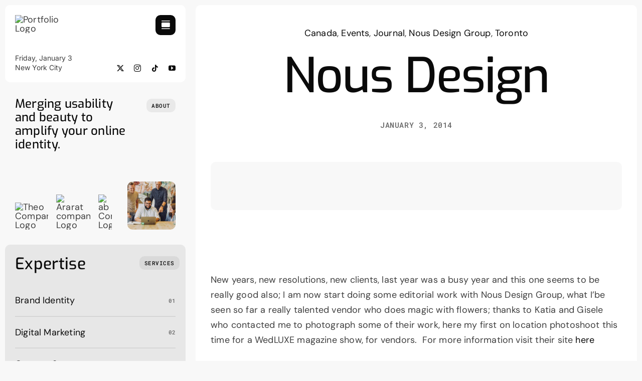

--- FILE ---
content_type: text/html; charset=UTF-8
request_url: https://boli.media/nous-design/
body_size: 31841
content:
<!DOCTYPE html>
<html class="avada-html-layout-wide avada-html-header-position-left avada-is-100-percent-template awb-scroll" lang="en-CA" prefix="og: http://ogp.me/ns# fb: http://ogp.me/ns/fb#">
<head>
	<meta http-equiv="X-UA-Compatible" content="IE=edge" />
	<meta http-equiv="Content-Type" content="text/html; charset=utf-8"/>
	<meta name="viewport" content="width=device-width, initial-scale=1" />
	<title>Nous Design &#8211; Avada Portfolio</title>
<meta name='robots' content='max-image-preview:large' />
<link rel="alternate" type="application/rss+xml" title="Avada Portfolio &raquo; Feed" href="https://boli.media/feed/" />
<link rel="alternate" type="application/rss+xml" title="Avada Portfolio &raquo; Comments Feed" href="https://boli.media/comments/feed/" />
								<link rel="icon" href="https://boli.media/wp-content/uploads/2024/04/favicon.svg" type="image/svg+xml" sizes="any" />
		
		
		
				<link rel="alternate" title="oEmbed (JSON)" type="application/json+oembed" href="https://boli.media/wp-json/oembed/1.0/embed?url=https%3A%2F%2Fboli.media%2Fnous-design%2F" />
<link rel="alternate" title="oEmbed (XML)" type="text/xml+oembed" href="https://boli.media/wp-json/oembed/1.0/embed?url=https%3A%2F%2Fboli.media%2Fnous-design%2F&#038;format=xml" />
					<meta name="description" content="New years, new resolutions, new clients, last year was a busy year and this one seems to be really good also; I am now start doing some editorial work with Nous Design Group, what I&#039;be seen so far a really talented vendor who does magic with flowers; thanks to Katia and Gisele who contacted me"/>
				
		<meta property="og:locale" content="en_CA"/>
		<meta property="og:type" content="article"/>
		<meta property="og:site_name" content="Avada Portfolio"/>
		<meta property="og:title" content="  Nous Design"/>
				<meta property="og:description" content="New years, new resolutions, new clients, last year was a busy year and this one seems to be really good also; I am now start doing some editorial work with Nous Design Group, what I&#039;be seen so far a really talented vendor who does magic with flowers; thanks to Katia and Gisele who contacted me"/>
				<meta property="og:url" content="https://boli.media/nous-design/"/>
										<meta property="article:published_time" content="2014-01-03T20:45:08+00:00"/>
							<meta property="article:modified_time" content="2024-03-12T13:45:43+00:00"/>
								<meta name="author" content="Carlos Bolivar"/>
								<meta property="og:image" content="https://boli.media/wp-content/uploads/2024/03/avada-portfolio-logo.svg"/>
		<meta property="og:image:width" content=""/>
		<meta property="og:image:height" content=""/>
		<meta property="og:image:type" content="font/svg"/>
				<style id='wp-img-auto-sizes-contain-inline-css' type='text/css'>
img:is([sizes=auto i],[sizes^="auto," i]){contain-intrinsic-size:3000px 1500px}
/*# sourceURL=wp-img-auto-sizes-contain-inline-css */
</style>
<link rel='stylesheet' id='fusion-dynamic-css-css' href='https://boli.media/wp-content/uploads/fusion-styles/8e722b2d4cdf1f7ddfcc98d97c9c257b.min.css?ver=3.14.2' type='text/css' media='all' />
<link rel="https://api.w.org/" href="https://boli.media/wp-json/" /><link rel="alternate" title="JSON" type="application/json" href="https://boli.media/wp-json/wp/v2/posts/2847" /><link rel="EditURI" type="application/rsd+xml" title="RSD" href="https://boli.media/xmlrpc.php?rsd" />
<meta name="generator" content="WordPress 6.9" />
<link rel="canonical" href="https://boli.media/nous-design/" />
<link rel='shortlink' href='https://boli.media/?p=2847' />
<style type="text/css" id="css-fb-visibility">@media screen and (max-width: 640px){.fusion-no-small-visibility{display:none !important;}body .sm-text-align-center{text-align:center !important;}body .sm-text-align-left{text-align:left !important;}body .sm-text-align-right{text-align:right !important;}body .sm-text-align-justify{text-align:justify !important;}body .sm-flex-align-center{justify-content:center !important;}body .sm-flex-align-flex-start{justify-content:flex-start !important;}body .sm-flex-align-flex-end{justify-content:flex-end !important;}body .sm-mx-auto{margin-left:auto !important;margin-right:auto !important;}body .sm-ml-auto{margin-left:auto !important;}body .sm-mr-auto{margin-right:auto !important;}body .fusion-absolute-position-small{position:absolute;width:100%;}.awb-sticky.awb-sticky-small{ position: sticky; top: var(--awb-sticky-offset,0); }}@media screen and (min-width: 641px) and (max-width: 1024px){.fusion-no-medium-visibility{display:none !important;}body .md-text-align-center{text-align:center !important;}body .md-text-align-left{text-align:left !important;}body .md-text-align-right{text-align:right !important;}body .md-text-align-justify{text-align:justify !important;}body .md-flex-align-center{justify-content:center !important;}body .md-flex-align-flex-start{justify-content:flex-start !important;}body .md-flex-align-flex-end{justify-content:flex-end !important;}body .md-mx-auto{margin-left:auto !important;margin-right:auto !important;}body .md-ml-auto{margin-left:auto !important;}body .md-mr-auto{margin-right:auto !important;}body .fusion-absolute-position-medium{position:absolute;width:100%;}.awb-sticky.awb-sticky-medium{ position: sticky; top: var(--awb-sticky-offset,0); }}@media screen and (min-width: 1025px){.fusion-no-large-visibility{display:none !important;}body .lg-text-align-center{text-align:center !important;}body .lg-text-align-left{text-align:left !important;}body .lg-text-align-right{text-align:right !important;}body .lg-text-align-justify{text-align:justify !important;}body .lg-flex-align-center{justify-content:center !important;}body .lg-flex-align-flex-start{justify-content:flex-start !important;}body .lg-flex-align-flex-end{justify-content:flex-end !important;}body .lg-mx-auto{margin-left:auto !important;margin-right:auto !important;}body .lg-ml-auto{margin-left:auto !important;}body .lg-mr-auto{margin-right:auto !important;}body .fusion-absolute-position-large{position:absolute;width:100%;}.awb-sticky.awb-sticky-large{ position: sticky; top: var(--awb-sticky-offset,0); }}</style>		<script type="text/javascript">
			var doc = document.documentElement;
			doc.setAttribute( 'data-useragent', navigator.userAgent );
		</script>
		
	<style id='global-styles-inline-css' type='text/css'>
:root{--wp--preset--aspect-ratio--square: 1;--wp--preset--aspect-ratio--4-3: 4/3;--wp--preset--aspect-ratio--3-4: 3/4;--wp--preset--aspect-ratio--3-2: 3/2;--wp--preset--aspect-ratio--2-3: 2/3;--wp--preset--aspect-ratio--16-9: 16/9;--wp--preset--aspect-ratio--9-16: 9/16;--wp--preset--color--black: #000000;--wp--preset--color--cyan-bluish-gray: #abb8c3;--wp--preset--color--white: #ffffff;--wp--preset--color--pale-pink: #f78da7;--wp--preset--color--vivid-red: #cf2e2e;--wp--preset--color--luminous-vivid-orange: #ff6900;--wp--preset--color--luminous-vivid-amber: #fcb900;--wp--preset--color--light-green-cyan: #7bdcb5;--wp--preset--color--vivid-green-cyan: #00d084;--wp--preset--color--pale-cyan-blue: #8ed1fc;--wp--preset--color--vivid-cyan-blue: #0693e3;--wp--preset--color--vivid-purple: #9b51e0;--wp--preset--color--awb-color-1: #ffffff;--wp--preset--color--awb-color-2: #f8f8f8;--wp--preset--color--awb-color-3: #e7e7e7;--wp--preset--color--awb-color-4: #666666;--wp--preset--color--awb-color-5: #ff5d29;--wp--preset--color--awb-color-6: #3f3f3f;--wp--preset--color--awb-color-7: #222222;--wp--preset--color--awb-color-8: #0a0a0a;--wp--preset--gradient--vivid-cyan-blue-to-vivid-purple: linear-gradient(135deg,rgb(6,147,227) 0%,rgb(155,81,224) 100%);--wp--preset--gradient--light-green-cyan-to-vivid-green-cyan: linear-gradient(135deg,rgb(122,220,180) 0%,rgb(0,208,130) 100%);--wp--preset--gradient--luminous-vivid-amber-to-luminous-vivid-orange: linear-gradient(135deg,rgb(252,185,0) 0%,rgb(255,105,0) 100%);--wp--preset--gradient--luminous-vivid-orange-to-vivid-red: linear-gradient(135deg,rgb(255,105,0) 0%,rgb(207,46,46) 100%);--wp--preset--gradient--very-light-gray-to-cyan-bluish-gray: linear-gradient(135deg,rgb(238,238,238) 0%,rgb(169,184,195) 100%);--wp--preset--gradient--cool-to-warm-spectrum: linear-gradient(135deg,rgb(74,234,220) 0%,rgb(151,120,209) 20%,rgb(207,42,186) 40%,rgb(238,44,130) 60%,rgb(251,105,98) 80%,rgb(254,248,76) 100%);--wp--preset--gradient--blush-light-purple: linear-gradient(135deg,rgb(255,206,236) 0%,rgb(152,150,240) 100%);--wp--preset--gradient--blush-bordeaux: linear-gradient(135deg,rgb(254,205,165) 0%,rgb(254,45,45) 50%,rgb(107,0,62) 100%);--wp--preset--gradient--luminous-dusk: linear-gradient(135deg,rgb(255,203,112) 0%,rgb(199,81,192) 50%,rgb(65,88,208) 100%);--wp--preset--gradient--pale-ocean: linear-gradient(135deg,rgb(255,245,203) 0%,rgb(182,227,212) 50%,rgb(51,167,181) 100%);--wp--preset--gradient--electric-grass: linear-gradient(135deg,rgb(202,248,128) 0%,rgb(113,206,126) 100%);--wp--preset--gradient--midnight: linear-gradient(135deg,rgb(2,3,129) 0%,rgb(40,116,252) 100%);--wp--preset--font-size--small: 13.5px;--wp--preset--font-size--medium: 20px;--wp--preset--font-size--large: 27px;--wp--preset--font-size--x-large: 42px;--wp--preset--font-size--normal: 18px;--wp--preset--font-size--xlarge: 36px;--wp--preset--font-size--huge: 54px;--wp--preset--spacing--20: 0.44rem;--wp--preset--spacing--30: 0.67rem;--wp--preset--spacing--40: 1rem;--wp--preset--spacing--50: 1.5rem;--wp--preset--spacing--60: 2.25rem;--wp--preset--spacing--70: 3.38rem;--wp--preset--spacing--80: 5.06rem;--wp--preset--shadow--natural: 6px 6px 9px rgba(0, 0, 0, 0.2);--wp--preset--shadow--deep: 12px 12px 50px rgba(0, 0, 0, 0.4);--wp--preset--shadow--sharp: 6px 6px 0px rgba(0, 0, 0, 0.2);--wp--preset--shadow--outlined: 6px 6px 0px -3px rgb(255, 255, 255), 6px 6px rgb(0, 0, 0);--wp--preset--shadow--crisp: 6px 6px 0px rgb(0, 0, 0);}:where(.is-layout-flex){gap: 0.5em;}:where(.is-layout-grid){gap: 0.5em;}body .is-layout-flex{display: flex;}.is-layout-flex{flex-wrap: wrap;align-items: center;}.is-layout-flex > :is(*, div){margin: 0;}body .is-layout-grid{display: grid;}.is-layout-grid > :is(*, div){margin: 0;}:where(.wp-block-columns.is-layout-flex){gap: 2em;}:where(.wp-block-columns.is-layout-grid){gap: 2em;}:where(.wp-block-post-template.is-layout-flex){gap: 1.25em;}:where(.wp-block-post-template.is-layout-grid){gap: 1.25em;}.has-black-color{color: var(--wp--preset--color--black) !important;}.has-cyan-bluish-gray-color{color: var(--wp--preset--color--cyan-bluish-gray) !important;}.has-white-color{color: var(--wp--preset--color--white) !important;}.has-pale-pink-color{color: var(--wp--preset--color--pale-pink) !important;}.has-vivid-red-color{color: var(--wp--preset--color--vivid-red) !important;}.has-luminous-vivid-orange-color{color: var(--wp--preset--color--luminous-vivid-orange) !important;}.has-luminous-vivid-amber-color{color: var(--wp--preset--color--luminous-vivid-amber) !important;}.has-light-green-cyan-color{color: var(--wp--preset--color--light-green-cyan) !important;}.has-vivid-green-cyan-color{color: var(--wp--preset--color--vivid-green-cyan) !important;}.has-pale-cyan-blue-color{color: var(--wp--preset--color--pale-cyan-blue) !important;}.has-vivid-cyan-blue-color{color: var(--wp--preset--color--vivid-cyan-blue) !important;}.has-vivid-purple-color{color: var(--wp--preset--color--vivid-purple) !important;}.has-black-background-color{background-color: var(--wp--preset--color--black) !important;}.has-cyan-bluish-gray-background-color{background-color: var(--wp--preset--color--cyan-bluish-gray) !important;}.has-white-background-color{background-color: var(--wp--preset--color--white) !important;}.has-pale-pink-background-color{background-color: var(--wp--preset--color--pale-pink) !important;}.has-vivid-red-background-color{background-color: var(--wp--preset--color--vivid-red) !important;}.has-luminous-vivid-orange-background-color{background-color: var(--wp--preset--color--luminous-vivid-orange) !important;}.has-luminous-vivid-amber-background-color{background-color: var(--wp--preset--color--luminous-vivid-amber) !important;}.has-light-green-cyan-background-color{background-color: var(--wp--preset--color--light-green-cyan) !important;}.has-vivid-green-cyan-background-color{background-color: var(--wp--preset--color--vivid-green-cyan) !important;}.has-pale-cyan-blue-background-color{background-color: var(--wp--preset--color--pale-cyan-blue) !important;}.has-vivid-cyan-blue-background-color{background-color: var(--wp--preset--color--vivid-cyan-blue) !important;}.has-vivid-purple-background-color{background-color: var(--wp--preset--color--vivid-purple) !important;}.has-black-border-color{border-color: var(--wp--preset--color--black) !important;}.has-cyan-bluish-gray-border-color{border-color: var(--wp--preset--color--cyan-bluish-gray) !important;}.has-white-border-color{border-color: var(--wp--preset--color--white) !important;}.has-pale-pink-border-color{border-color: var(--wp--preset--color--pale-pink) !important;}.has-vivid-red-border-color{border-color: var(--wp--preset--color--vivid-red) !important;}.has-luminous-vivid-orange-border-color{border-color: var(--wp--preset--color--luminous-vivid-orange) !important;}.has-luminous-vivid-amber-border-color{border-color: var(--wp--preset--color--luminous-vivid-amber) !important;}.has-light-green-cyan-border-color{border-color: var(--wp--preset--color--light-green-cyan) !important;}.has-vivid-green-cyan-border-color{border-color: var(--wp--preset--color--vivid-green-cyan) !important;}.has-pale-cyan-blue-border-color{border-color: var(--wp--preset--color--pale-cyan-blue) !important;}.has-vivid-cyan-blue-border-color{border-color: var(--wp--preset--color--vivid-cyan-blue) !important;}.has-vivid-purple-border-color{border-color: var(--wp--preset--color--vivid-purple) !important;}.has-vivid-cyan-blue-to-vivid-purple-gradient-background{background: var(--wp--preset--gradient--vivid-cyan-blue-to-vivid-purple) !important;}.has-light-green-cyan-to-vivid-green-cyan-gradient-background{background: var(--wp--preset--gradient--light-green-cyan-to-vivid-green-cyan) !important;}.has-luminous-vivid-amber-to-luminous-vivid-orange-gradient-background{background: var(--wp--preset--gradient--luminous-vivid-amber-to-luminous-vivid-orange) !important;}.has-luminous-vivid-orange-to-vivid-red-gradient-background{background: var(--wp--preset--gradient--luminous-vivid-orange-to-vivid-red) !important;}.has-very-light-gray-to-cyan-bluish-gray-gradient-background{background: var(--wp--preset--gradient--very-light-gray-to-cyan-bluish-gray) !important;}.has-cool-to-warm-spectrum-gradient-background{background: var(--wp--preset--gradient--cool-to-warm-spectrum) !important;}.has-blush-light-purple-gradient-background{background: var(--wp--preset--gradient--blush-light-purple) !important;}.has-blush-bordeaux-gradient-background{background: var(--wp--preset--gradient--blush-bordeaux) !important;}.has-luminous-dusk-gradient-background{background: var(--wp--preset--gradient--luminous-dusk) !important;}.has-pale-ocean-gradient-background{background: var(--wp--preset--gradient--pale-ocean) !important;}.has-electric-grass-gradient-background{background: var(--wp--preset--gradient--electric-grass) !important;}.has-midnight-gradient-background{background: var(--wp--preset--gradient--midnight) !important;}.has-small-font-size{font-size: var(--wp--preset--font-size--small) !important;}.has-medium-font-size{font-size: var(--wp--preset--font-size--medium) !important;}.has-large-font-size{font-size: var(--wp--preset--font-size--large) !important;}.has-x-large-font-size{font-size: var(--wp--preset--font-size--x-large) !important;}
/*# sourceURL=global-styles-inline-css */
</style>
</head>

<body class="wp-singular post-template-default single single-post postid-2847 single-format-standard wp-theme-Avada awb-no-sidebars fusion-image-hovers fusion-pagination-sizing fusion-button_type-flat fusion-button_span-no fusion-button_gradient-linear avada-image-rollover-circle-yes avada-image-rollover-yes avada-image-rollover-direction-left awbh-left fusion-body ltr fusion-sticky-header no-tablet-sticky-header no-mobile-sticky-header no-mobile-slidingbar no-mobile-totop fusion-disable-outline fusion-sub-menu-fade mobile-logo-pos-left layout-wide-mode avada-has-boxed-modal-shadow-none layout-scroll-offset-full avada-has-zero-margin-offset-top side-header side-header-left menu-text-align-center mobile-menu-design-classic fusion-show-pagination-text fusion-header-layout-v3 avada-responsive avada-footer-fx-none avada-menu-highlight-style-bar fusion-search-form-clean fusion-main-menu-search-dropdown fusion-avatar-circle avada-dropdown-styles avada-blog-layout-large avada-blog-archive-layout-large avada-header-shadow-no avada-menu-icon-position-left avada-has-megamenu-shadow avada-has-mobile-menu-search avada-has-main-nav-search-icon avada-has-breadcrumb-mobile-hidden avada-has-titlebar-hide avada-header-border-color-full-transparent avada-has-pagination-width_height avada-flyout-menu-direction-fade avada-ec-views-v1 awb-link-decoration" data-awb-post-id="2847">
		<a class="skip-link screen-reader-text" href="#content">Skip to content</a>

	<div id="boxed-wrapper">
		
		<div id="wrapper" class="fusion-wrapper">
			<div id="home" style="position:relative;top:-1px;"></div>
												<div class="fusion-tb-header" id="side-header"><div class="fusion-sticky-container awb-sticky-content side-header-wrapper" data-sticky-large-visibility="1" ><div class="fusion-fullwidth fullwidth-box fusion-builder-row-1 fusion-flex-container has-pattern-background has-mask-background nonhundred-percent-fullwidth hundred-percent-height hundred-percent-height-center-content non-hundred-percent-height-scrolling fusion-animated fusion-custom-z-index" style="--link_hover_color: var(--awb-color8);--link_color: var(--awb-color8);--awb-border-color:var(--awb-color2);--awb-border-radius-top-left:0px;--awb-border-radius-top-right:0px;--awb-border-radius-bottom-right:0px;--awb-border-radius-bottom-left:0px;--awb-overflow:auto;--awb-z-index:99999;--awb-padding-top:10px;--awb-padding-right:10px;--awb-padding-bottom:10px;--awb-padding-left:10px;--awb-flex-wrap:wrap;" data-animationType="fadeIn" data-animationDuration="0.4" data-animationOffset="top-into-view" ><div class="fusion-builder-row fusion-row fusion-flex-align-items-flex-start fusion-flex-align-content-flex-start fusion-flex-content-wrap" style="max-width:calc( 1440px + 10px );margin-left: calc(-10px / 2 );margin-right: calc(-10px / 2 );"><div class="fusion-layout-column fusion_builder_column fusion-builder-column-0 fusion_builder_column_1_1 1_1 fusion-flex-column" style="--awb-padding-top:20px;--awb-padding-right:20px;--awb-padding-bottom:20px;--awb-padding-left:20px;--awb-overflow:hidden;--awb-bg-color:var(--awb-color1);--awb-bg-color-hover:var(--awb-color1);--awb-bg-size:cover;--awb-border-radius:10px 10px 10px 10px;--awb-width-large:100%;--awb-margin-top-large:0px;--awb-spacing-right-large:5px;--awb-margin-bottom-large:10px;--awb-spacing-left-large:5px;--awb-width-medium:100%;--awb-order-medium:0;--awb-spacing-right-medium:5px;--awb-spacing-left-medium:5px;--awb-width-small:100%;--awb-order-small:0;--awb-spacing-right-small:5px;--awb-spacing-left-small:5px;"><div class="fusion-column-wrapper fusion-column-has-shadow fusion-flex-justify-content-flex-start fusion-content-layout-column"><div class="fusion-builder-row fusion-builder-row-inner fusion-row fusion-flex-align-items-flex-start fusion-flex-align-content-flex-start fusion-flex-content-wrap" style="width:calc( 100% + 10px ) !important;max-width:calc( 100% + 10px ) !important;margin-left: calc(-10px / 2 );margin-right: calc(-10px / 2 );"><div class="fusion-layout-column fusion_builder_column_inner fusion-builder-nested-column-0 fusion_builder_column_inner_2_3 2_3 fusion-flex-column fusion-flex-align-self-stretch" style="--awb-bg-size:cover;--awb-width-large:66.666666666667%;--awb-margin-top-large:0px;--awb-spacing-right-large:5px;--awb-margin-bottom-large:40px;--awb-spacing-left-large:5px;--awb-width-medium:66.666666666667%;--awb-order-medium:0;--awb-spacing-right-medium:5px;--awb-spacing-left-medium:5px;--awb-width-small:80%;--awb-order-small:0;--awb-spacing-right-small:5px;--awb-spacing-left-small:5px;"><div class="fusion-column-wrapper fusion-column-has-shadow fusion-flex-justify-content-flex-start fusion-content-layout-column"><div class="fusion-image-element " style="--awb-max-width:120px;--awb-caption-title-font-family:var(--h2_typography-font-family);--awb-caption-title-font-weight:var(--h2_typography-font-weight);--awb-caption-title-font-style:var(--h2_typography-font-style);--awb-caption-title-size:var(--h2_typography-font-size);--awb-caption-title-transform:var(--h2_typography-text-transform);--awb-caption-title-line-height:var(--h2_typography-line-height);--awb-caption-title-letter-spacing:var(--h2_typography-letter-spacing);"><span class=" fusion-imageframe imageframe-none imageframe-1 hover-type-none"><img alt="Portfolio Logo" title="Portfolio Logo" class="lazyload img-responsive wp-image-85"/></span></div></div></div><div class="fusion-layout-column fusion_builder_column_inner fusion-builder-nested-column-1 fusion_builder_column_inner_1_3 1_3 fusion-flex-column fusion-flex-align-self-stretch" style="--awb-bg-size:cover;--awb-width-large:33.333333333333%;--awb-margin-top-large:0px;--awb-spacing-right-large:5px;--awb-margin-bottom-large:0px;--awb-spacing-left-large:5px;--awb-width-medium:33.333333333333%;--awb-order-medium:0;--awb-spacing-right-medium:5px;--awb-spacing-left-medium:5px;--awb-width-small:20%;--awb-order-small:0;--awb-spacing-right-small:5px;--awb-spacing-left-small:5px;"><div class="fusion-column-wrapper fusion-column-has-shadow fusion-flex-justify-content-flex-start fusion-content-layout-column"><a class="fb-icon-element-1 fb-icon-element fontawesome-icon avada-portfolio-menu_portfolio_view circle-yes fusion-link" style="--awb-iconcolor:var(--awb-color1);--awb-circlecolor:var(--awb-color8);--awb-circlecolor-hover:var(--awb-color1);--awb-circlebordercolor:var(--awb-color8);--awb-circlebordercolor-hover:var(--awb-color3);--awb-circlebordersize:2px;--awb-font-size:24px;--awb-width:40px;--awb-height:40px;--awb-line-height:36px;--awb-border-radius-top-l:10px;--awb-border-radius-top-r:10px;--awb-border-radius-bot-r:10px;--awb-border-radius-bot-l:10px;--awb-align-self:flex-end;--awb-margin-top:0px;--awb-margin-right:0px;--awb-margin-bottom:0px;--awb-margin-left:0px;" href="#awb-open-oc__754" target="_self" aria-label="Link to #awb-open-oc__754"></a></div></div><div class="fusion-layout-column fusion_builder_column_inner fusion-builder-nested-column-2 fusion_builder_column_inner_1_2 1_2 fusion-flex-column" style="--awb-bg-size:cover;--awb-width-large:50%;--awb-margin-top-large:0px;--awb-spacing-right-large:5px;--awb-margin-bottom-large:0px;--awb-spacing-left-large:5px;--awb-width-medium:50%;--awb-order-medium:0;--awb-spacing-right-medium:5px;--awb-spacing-left-medium:5px;--awb-width-small:50%;--awb-order-small:0;--awb-spacing-right-small:5px;--awb-spacing-left-small:5px;"><div class="fusion-column-wrapper fusion-column-has-shadow fusion-flex-justify-content-flex-start fusion-content-layout-column"><div class="fusion-title title fusion-title-1 fusion-sep-none fusion-title-text fusion-title-size-paragraph" style="--awb-margin-bottom:0px;--awb-margin-bottom-small:0px;--awb-font-size:var(--awb-typography5-font-size);"><p class="fusion-title-heading title-heading-left title-heading-tag fusion-responsive-typography-calculated" style="font-family:var(--awb-typography5-font-family);font-weight:var(--awb-typography5-font-weight);font-style:var(--awb-typography5-font-style);margin:0;letter-spacing:var(--awb-typography5-letter-spacing);text-transform:var(--awb-typography5-text-transform);font-size:1em;--fontSize:14;--minFontSize:14;line-height:var(--awb-typography5-line-height);">Friday, January 3<br> New York City</p></div></div></div><div class="fusion-layout-column fusion_builder_column_inner fusion-builder-nested-column-3 fusion_builder_column_inner_1_2 1_2 fusion-flex-column fusion-flex-align-self-stretch" style="--awb-bg-size:cover;--awb-width-large:50%;--awb-margin-top-large:0px;--awb-spacing-right-large:5px;--awb-margin-bottom-large:0px;--awb-spacing-left-large:5px;--awb-width-medium:50%;--awb-order-medium:0;--awb-spacing-right-medium:5px;--awb-spacing-left-medium:5px;--awb-width-small:50%;--awb-order-small:0;--awb-spacing-right-small:5px;--awb-spacing-left-small:5px;"><div class="fusion-column-wrapper fusion-column-has-shadow fusion-flex-justify-content-flex-end fusion-content-layout-column"><div class="fusion-social-links fusion-social-links-1" style="--awb-margin-top:0px;--awb-margin-right:0px;--awb-margin-bottom:1px;--awb-margin-left:0px;--awb-margin-bottom-small:2px;--awb-alignment:right;--awb-box-border-top:0px;--awb-box-border-right:0px;--awb-box-border-bottom:0px;--awb-box-border-left:0px;--awb-icon-colors-hover:var(--awb-color5);--awb-box-colors-hover:var(--awb-color1);--awb-box-border-color:var(--awb-color3);--awb-box-border-color-hover:var(--awb-color4);"><div class="fusion-social-networks color-type-custom"><div class="fusion-social-networks-wrapper"><a class="fusion-social-network-icon fusion-tooltip fusion-twitter awb-icon-twitter" style="color:var(--awb-color8);font-size:14px;" data-placement="top" data-title="X" data-toggle="tooltip" title="X" aria-label="twitter" target="_blank" rel="noopener noreferrer" href="#"></a><a class="fusion-social-network-icon fusion-tooltip fusion-instagram awb-icon-instagram" style="color:var(--awb-color8);font-size:14px;" data-placement="top" data-title="Instagram" data-toggle="tooltip" title="Instagram" aria-label="instagram" target="_blank" rel="noopener noreferrer" href="#"></a><a class="fusion-social-network-icon fusion-tooltip fusion-tiktok awb-icon-tiktok" style="color:var(--awb-color8);font-size:14px;" data-placement="top" data-title="Tiktok" data-toggle="tooltip" title="Tiktok" aria-label="tiktok" target="_blank" rel="noopener noreferrer" href="#"></a><a class="fusion-social-network-icon fusion-tooltip fusion-youtube awb-icon-youtube" style="color:var(--awb-color8);font-size:14px;" data-placement="top" data-title="YouTube" data-toggle="tooltip" title="YouTube" aria-label="youtube" target="_blank" rel="noopener noreferrer" href="#"></a></div></div></div></div></div></div></div></div><div class="fusion-layout-column fusion_builder_column fusion-builder-column-1 fusion_builder_column_1_1 1_1 fusion-flex-column fusion-flex-align-self-stretch" style="--awb-padding-top:20px;--awb-padding-right:20px;--awb-padding-bottom:20px;--awb-padding-left:20px;--awb-overflow:hidden;--awb-bg-color:var(--awb-custom_color_2);--awb-bg-color-hover:var(--awb-custom_color_2);--awb-bg-size:cover;--awb-border-radius:10px 10px 10px 10px;--awb-width-large:100%;--awb-margin-top-large:0px;--awb-spacing-right-large:5px;--awb-margin-bottom-large:10px;--awb-spacing-left-large:5px;--awb-width-medium:50%;--awb-order-medium:1;--awb-spacing-right-medium:5px;--awb-spacing-left-medium:5px;--awb-width-small:100%;--awb-order-small:0;--awb-spacing-right-small:5px;--awb-spacing-left-small:5px;"><div class="fusion-column-wrapper fusion-column-has-shadow fusion-flex-justify-content-space-between fusion-content-layout-column"><div class="fusion-builder-row fusion-builder-row-inner fusion-row fusion-flex-align-items-flex-start fusion-flex-align-content-flex-start fusion-flex-content-wrap" style="width:calc( 100% + 10px ) !important;max-width:calc( 100% + 10px ) !important;margin-left: calc(-10px / 2 );margin-right: calc(-10px / 2 );"><div class="fusion-layout-column fusion_builder_column_inner fusion-builder-nested-column-4 fusion_builder_column_inner_3_4 3_4 fusion-flex-column fusion-flex-align-self-stretch" style="--awb-bg-size:cover;--awb-width-large:75%;--awb-margin-top-large:0px;--awb-spacing-right-large:calc( 0.053333333333333 * calc( 100% - 10px ) );--awb-margin-bottom-large:60px;--awb-spacing-left-large:5px;--awb-width-medium:75%;--awb-order-medium:0;--awb-spacing-right-medium:calc( 0.053333333333333 * calc( 100% - 10px ) );--awb-spacing-left-medium:5px;--awb-width-small:75%;--awb-order-small:0;--awb-spacing-right-small:calc( 0.053333333333333 * calc( 100% - 10px ) );--awb-spacing-left-small:5px;"><div class="fusion-column-wrapper fusion-column-has-shadow fusion-flex-justify-content-flex-start fusion-content-layout-column"><div class="fusion-title title fusion-title-2 fusion-sep-none fusion-title-text fusion-title-size-two" style="--awb-margin-bottom:0px;--awb-margin-bottom-small:0px;--awb-font-size:24px;"><h2 class="fusion-title-heading title-heading-left fusion-responsive-typography-calculated" style="font-family:var(--awb-typography2-font-family);font-weight:var(--awb-typography2-font-weight);font-style:var(--awb-typography2-font-style);margin:0;letter-spacing:var(--awb-custom_typography_3-letter-spacing);text-transform:var(--awb-typography2-text-transform);font-size:1em;--fontSize:24;line-height:1.13;">Merging usability and beauty to amplify your online identity.</h2></div></div></div><div class="fusion-layout-column fusion_builder_column_inner fusion-builder-nested-column-5 fusion_builder_column_inner_1_4 1_4 fusion-flex-column" style="--awb-bg-size:cover;--awb-width-large:25%;--awb-margin-top-large:0px;--awb-spacing-right-large:5px;--awb-margin-bottom-large:0px;--awb-spacing-left-large:5px;--awb-width-medium:25%;--awb-order-medium:0;--awb-spacing-right-medium:5px;--awb-spacing-left-medium:5px;--awb-width-small:25%;--awb-order-small:0;--awb-spacing-right-small:5px;--awb-spacing-left-small:5px;"><div class="fusion-column-wrapper fusion-column-has-shadow fusion-flex-justify-content-flex-start fusion-content-layout-column"><div style="text-align:right;"><a class="fusion-button button-flat fusion-button-default-size button-custom fusion-button-default button-1 fusion-button-default-span fusion-button-default-type" style="--button_accent_color:var(--awb-color8);--button_border_color:var(--awb-color8);--button_accent_hover_color:var(--awb-color1);--button_border_hover_color:var(--awb-color1);--button_gradient_top_color:hsla(var(--awb-color8-h),var(--awb-color8-s),var(--awb-color8-l),calc(var(--awb-color8-a) - 94%));--button_gradient_bottom_color:hsla(var(--awb-color8-h),var(--awb-color8-s),var(--awb-color8-l),calc(var(--awb-color8-a) - 94%));--button_gradient_top_color_hover:var(--awb-color7);--button_gradient_bottom_color_hover:var(--awb-color7);--button_text_transform:var(--awb-custom_typography_2-text-transform);--button_font_size:11px;--button_line_height:1em;--button_padding-top:8px;--button_padding-right:10px;--button_padding-bottom:8px;--button_padding-left:10px;--button_typography-letter-spacing:0.05em;--button_typography-font-family:var(--awb-custom_typography_2-font-family);--button_typography-font-weight:var(--awb-custom_typography_2-font-weight);--button_typography-font-style:var(--awb-custom_typography_2-font-style);" target="_self" data-hover="text_slide_up" href="#awb-open-oc__810"><div class="awb-button-text-transition  awb-button__hover-content--centered"><span class="fusion-button-text awb-button__text awb-button__text--default">About</span><span class="fusion-button-text awb-button__text awb-button__text--default">About</span></div></a></div></div></div></div><div class="fusion-builder-row fusion-builder-row-inner fusion-row fusion-flex-align-items-flex-start fusion-flex-align-content-flex-start fusion-flex-content-wrap" style="width:calc( 100% + 10px ) !important;max-width:calc( 100% + 10px ) !important;margin-left: calc(-10px / 2 );margin-right: calc(-10px / 2 );"><div class="fusion-layout-column fusion_builder_column_inner fusion-builder-nested-column-6 fusion-flex-column fusion-flex-align-self-stretch" style="--awb-bg-size:cover;--awb-width-large:65%;--awb-margin-top-large:0px;--awb-spacing-right-large:5px;--awb-margin-bottom-large:0px;--awb-spacing-left-large:5px;--awb-width-medium:65%;--awb-order-medium:0;--awb-spacing-right-medium:5px;--awb-spacing-left-medium:5px;--awb-width-small:66.666666666667%;--awb-order-small:0;--awb-spacing-right-small:5px;--awb-spacing-left-small:5px;"><div class="fusion-column-wrapper fusion-column-has-shadow fusion-flex-justify-content-flex-start fusion-content-layout-row fusion-flex-align-items-flex-end"><div class="fusion-image-element " style="--awb-margin-right:16px;--awb-max-width:66px;--awb-caption-title-font-family:var(--h2_typography-font-family);--awb-caption-title-font-weight:var(--h2_typography-font-weight);--awb-caption-title-font-style:var(--h2_typography-font-style);--awb-caption-title-size:var(--h2_typography-font-size);--awb-caption-title-transform:var(--h2_typography-text-transform);--awb-caption-title-line-height:var(--h2_typography-line-height);--awb-caption-title-letter-spacing:var(--h2_typography-letter-spacing);"><span class=" fusion-imageframe imageframe-none imageframe-2 hover-type-none"><img alt="Theo Company Logo" title="Theo Company Logo" class="lazyload img-responsive wp-image-105"/></span></div><div class="fusion-image-element " style="--awb-margin-right:16px;--awb-max-width:68px;--awb-caption-title-font-family:var(--h2_typography-font-family);--awb-caption-title-font-weight:var(--h2_typography-font-weight);--awb-caption-title-font-style:var(--h2_typography-font-style);--awb-caption-title-size:var(--h2_typography-font-size);--awb-caption-title-transform:var(--h2_typography-text-transform);--awb-caption-title-line-height:var(--h2_typography-line-height);--awb-caption-title-letter-spacing:var(--h2_typography-letter-spacing);"><span class=" fusion-imageframe imageframe-none imageframe-3 hover-type-none"><img alt="Ararat company Logo" title="Ararat company Logo" class="lazyload img-responsive wp-image-102"/></span></div><div class="fusion-image-element " style="--awb-max-width:27px;--awb-caption-title-font-family:var(--h2_typography-font-family);--awb-caption-title-font-weight:var(--h2_typography-font-weight);--awb-caption-title-font-style:var(--h2_typography-font-style);--awb-caption-title-size:var(--h2_typography-font-size);--awb-caption-title-transform:var(--h2_typography-text-transform);--awb-caption-title-line-height:var(--h2_typography-line-height);--awb-caption-title-letter-spacing:var(--h2_typography-letter-spacing);"><span class=" fusion-imageframe imageframe-none imageframe-4 hover-type-none"><img alt="ab Company Logo" title="ab Company Logo" class="lazyload img-responsive wp-image-101"/></span></div></div></div><div class="fusion-layout-column fusion_builder_column_inner fusion-builder-nested-column-7 fusion-flex-column fusion-flex-align-self-stretch" style="--awb-bg-size:cover;--awb-width-large:35%;--awb-margin-top-large:0px;--awb-spacing-right-large:5px;--awb-margin-bottom-large:0px;--awb-spacing-left-large:5px;--awb-width-medium:35%;--awb-order-medium:0;--awb-spacing-right-medium:5px;--awb-spacing-left-medium:5px;--awb-width-small:33.333333333333%;--awb-order-small:0;--awb-spacing-right-small:5px;--awb-spacing-left-small:5px;"><div class="fusion-column-wrapper fusion-column-has-shadow fusion-flex-justify-content-flex-end fusion-content-layout-column"><div class="fusion-image-element " style="text-align:right;--awb-max-width:96px;--awb-caption-title-font-family:var(--h2_typography-font-family);--awb-caption-title-font-weight:var(--h2_typography-font-weight);--awb-caption-title-font-style:var(--h2_typography-font-style);--awb-caption-title-size:var(--h2_typography-font-size);--awb-caption-title-transform:var(--h2_typography-text-transform);--awb-caption-title-line-height:var(--h2_typography-line-height);--awb-caption-title-letter-spacing:var(--h2_typography-letter-spacing);"><span class=" fusion-imageframe imageframe-none imageframe-5 hover-type-none" style="border-radius:10px;"><img fetchpriority="high" decoding="async" width="1040" height="1040" alt="Team Discussion" title="Team Discussion" src="data:image/svg+xml,%3Csvg%20xmlns%3D%27http%3A%2F%2Fwww.w3.org%2F2000%2Fsvg%27%20width%3D%271040%27%20height%3D%271040%27%20viewBox%3D%270%200%201040%201040%27%3E%3Crect%20width%3D%271040%27%20height%3D%271040%27%20fill-opacity%3D%220%22%2F%3E%3C%2Fsvg%3E" data-orig-src="https://boli.media/wp-content/uploads/2024/03/agency-about-us.jpg" class="lazyload img-responsive wp-image-111"/></span></div></div></div></div></div></div><div class="fusion-layout-column fusion_builder_column fusion-builder-column-2 fusion_builder_column_1_1 1_1 fusion-flex-column fusion-flex-align-self-stretch" style="--awb-padding-top:20px;--awb-padding-right:20px;--awb-padding-bottom:20px;--awb-padding-left:20px;--awb-overflow:hidden;--awb-bg-color:var(--awb-color3);--awb-bg-color-hover:var(--awb-color3);--awb-bg-size:cover;--awb-border-radius:10px 10px 10px 10px;--awb-width-large:100%;--awb-margin-top-large:0px;--awb-spacing-right-large:5px;--awb-margin-bottom-large:10px;--awb-spacing-left-large:5px;--awb-width-medium:50%;--awb-order-medium:2;--awb-spacing-right-medium:5px;--awb-spacing-left-medium:5px;--awb-width-small:100%;--awb-order-small:0;--awb-spacing-right-small:5px;--awb-spacing-left-small:5px;"><div class="fusion-column-wrapper fusion-column-has-shadow fusion-flex-justify-content-flex-start fusion-content-layout-column"><div class="fusion-builder-row fusion-builder-row-inner fusion-row fusion-flex-align-items-flex-start fusion-flex-align-content-flex-start fusion-flex-content-wrap" style="width:calc( 100% + 10px ) !important;max-width:calc( 100% + 10px ) !important;margin-left: calc(-10px / 2 );margin-right: calc(-10px / 2 );"><div class="fusion-layout-column fusion_builder_column_inner fusion-builder-nested-column-8 fusion_builder_column_inner_3_4 3_4 fusion-flex-column fusion-flex-align-self-stretch" style="--awb-bg-size:cover;--awb-width-large:75%;--awb-margin-top-large:0px;--awb-spacing-right-large:calc( 0.053333333333333 * calc( 100% - 10px ) );--awb-margin-bottom-large:40px;--awb-spacing-left-large:5px;--awb-width-medium:75%;--awb-order-medium:0;--awb-spacing-right-medium:calc( 0.053333333333333 * calc( 100% - 10px ) );--awb-spacing-left-medium:5px;--awb-width-small:75%;--awb-order-small:0;--awb-spacing-right-small:calc( 0.053333333333333 * calc( 100% - 10px ) );--awb-spacing-left-small:5px;"><div class="fusion-column-wrapper fusion-column-has-shadow fusion-flex-justify-content-flex-start fusion-content-layout-column"><div class="fusion-title title fusion-title-3 fusion-sep-none fusion-title-text fusion-title-size-two" style="--awb-margin-bottom:0px;--awb-margin-bottom-small:0px;--awb-font-size:var(--awb-custom_typography_3-font-size);"><h2 class="fusion-title-heading title-heading-left fusion-responsive-typography-calculated" style="font-family:var(--awb-typography1-font-family);font-weight:var(--awb-typography1-font-weight);font-style:var(--awb-typography1-font-style);margin:0;letter-spacing:var(--awb-custom_typography_3-letter-spacing);text-transform:var(--awb-custom_typography_3-text-transform);font-size:1em;--fontSize:32;line-height:1.13;">Expertise</h2></div></div></div><div class="fusion-layout-column fusion_builder_column_inner fusion-builder-nested-column-9 fusion_builder_column_inner_1_4 1_4 fusion-flex-column" style="--awb-bg-size:cover;--awb-width-large:25%;--awb-margin-top-large:0px;--awb-spacing-right-large:5px;--awb-margin-bottom-large:0px;--awb-spacing-left-large:5px;--awb-width-medium:25%;--awb-order-medium:0;--awb-spacing-right-medium:5px;--awb-spacing-left-medium:5px;--awb-width-small:25%;--awb-order-small:0;--awb-spacing-right-small:5px;--awb-spacing-left-small:5px;"><div class="fusion-column-wrapper fusion-column-has-shadow fusion-flex-justify-content-flex-start fusion-content-layout-column"><div style="text-align:right;"><a class="fusion-button button-flat fusion-button-default-size button-custom fusion-button-default button-2 fusion-button-default-span fusion-button-default-type" style="--button_accent_color:var(--awb-color8);--button_border_color:var(--awb-color8);--button_accent_hover_color:var(--awb-color1);--button_border_hover_color:var(--awb-color1);--button_gradient_top_color:hsla(var(--awb-color8-h),var(--awb-color8-s),var(--awb-color8-l),calc(var(--awb-color8-a) - 94%));--button_gradient_bottom_color:hsla(var(--awb-color8-h),var(--awb-color8-s),var(--awb-color8-l),calc(var(--awb-color8-a) - 94%));--button_gradient_top_color_hover:var(--awb-color7);--button_gradient_bottom_color_hover:var(--awb-color7);--button_text_transform:var(--awb-custom_typography_2-text-transform);--button_font_size:11px;--button_line_height:1em;--button_padding-top:8px;--button_padding-right:10px;--button_padding-bottom:8px;--button_padding-left:10px;--button_typography-letter-spacing:0.05em;--button_typography-font-family:var(--awb-custom_typography_2-font-family);--button_typography-font-weight:var(--awb-custom_typography_2-font-weight);--button_typography-font-style:var(--awb-custom_typography_2-font-style);" target="_self" data-hover="text_slide_up" href="#awb-open-oc__819"><div class="awb-button-text-transition  awb-button__hover-content--centered"><span class="fusion-button-text awb-button__text awb-button__text--default">Services</span><span class="fusion-button-text awb-button__text awb-button__text--default">Services</span></div></a></div></div></div><div class="fusion-layout-column fusion_builder_column_inner fusion-builder-nested-column-10 fusion_builder_column_inner_1_1 1_1 fusion-flex-column" style="--awb-padding-bottom:16px;--awb-bg-size:cover;--awb-border-color:hsla(var(--awb-color8-h),var(--awb-color8-s),var(--awb-color8-l),calc(var(--awb-color8-a) - 90%));--awb-border-bottom:1.5px;--awb-border-style:solid;--awb-width-large:100%;--awb-margin-top-large:0px;--awb-spacing-right-large:5px;--awb-margin-bottom-large:0px;--awb-spacing-left-large:5px;--awb-width-medium:100%;--awb-order-medium:0;--awb-spacing-right-medium:5px;--awb-spacing-left-medium:5px;--awb-width-small:100%;--awb-order-small:0;--awb-spacing-right-small:5px;--awb-spacing-left-small:5px;"><div class="fusion-column-wrapper fusion-column-has-shadow fusion-flex-justify-content-space-between fusion-content-layout-row fusion-flex-align-items-center"><div class="fusion-title title fusion-title-4 fusion-sep-none fusion-title-text fusion-title-size-three" style="--awb-margin-bottom:0px;--awb-margin-bottom-small:0px;--awb-font-size:var(--awb-typography4-font-size);"><h3 class="fusion-title-heading title-heading-left fusion-responsive-typography-calculated" style="font-family:var(--awb-typography4-font-family);font-weight:var(--awb-typography4-font-weight);font-style:var(--awb-typography4-font-style);margin:0;letter-spacing:var(--awb-typography4-letter-spacing);text-transform:var(--awb-typography4-text-transform);font-size:1em;--fontSize:18;line-height:var(--awb-typography4-line-height);">Brand Identity</h3></div><div class="fusion-title title fusion-title-5 fusion-sep-none fusion-title-text fusion-title-size-three" style="--awb-text-color:var(--awb-color4);--awb-margin-bottom:0px;--awb-margin-bottom-small:0px;--awb-font-size:11px;"><h3 class="fusion-title-heading title-heading-left fusion-responsive-typography-calculated" style="font-family:var(--awb-custom_typography_2-font-family);font-weight:var(--awb-custom_typography_2-font-weight);font-style:var(--awb-custom_typography_2-font-style);margin:0;letter-spacing:var(--awb-typography4-letter-spacing);text-transform:var(--awb-custom_typography_2-text-transform);font-size:1em;--fontSize:11;--minFontSize:11;line-height:var(--awb-typography3-line-height);">01</h3></div></div></div><div class="fusion-layout-column fusion_builder_column_inner fusion-builder-nested-column-11 fusion_builder_column_inner_1_1 1_1 fusion-flex-column" style="--awb-padding-top:16px;--awb-padding-bottom:16px;--awb-bg-size:cover;--awb-border-color:hsla(var(--awb-color8-h),var(--awb-color8-s),var(--awb-color8-l),calc(var(--awb-color8-a) - 90%));--awb-border-bottom:1.5px;--awb-border-style:solid;--awb-width-large:100%;--awb-margin-top-large:0px;--awb-spacing-right-large:5px;--awb-margin-bottom-large:0px;--awb-spacing-left-large:5px;--awb-width-medium:100%;--awb-order-medium:0;--awb-spacing-right-medium:5px;--awb-spacing-left-medium:5px;--awb-width-small:100%;--awb-order-small:0;--awb-spacing-right-small:5px;--awb-spacing-left-small:5px;"><div class="fusion-column-wrapper fusion-column-has-shadow fusion-flex-justify-content-space-between fusion-content-layout-row fusion-flex-align-items-center"><div class="fusion-title title fusion-title-6 fusion-sep-none fusion-title-text fusion-title-size-three" style="--awb-margin-bottom:0px;--awb-margin-bottom-small:0px;--awb-font-size:var(--awb-typography4-font-size);"><h3 class="fusion-title-heading title-heading-left fusion-responsive-typography-calculated" style="font-family:var(--awb-typography4-font-family);font-weight:var(--awb-typography4-font-weight);font-style:var(--awb-typography4-font-style);margin:0;letter-spacing:var(--awb-typography4-letter-spacing);text-transform:var(--awb-typography4-text-transform);font-size:1em;--fontSize:18;line-height:var(--awb-typography4-line-height);">Digital Marketing</h3></div><div class="fusion-title title fusion-title-7 fusion-sep-none fusion-title-text fusion-title-size-three" style="--awb-text-color:var(--awb-color4);--awb-margin-bottom:0px;--awb-margin-bottom-small:0px;--awb-font-size:11px;"><h3 class="fusion-title-heading title-heading-left fusion-responsive-typography-calculated" style="font-family:var(--awb-custom_typography_2-font-family);font-weight:var(--awb-custom_typography_2-font-weight);font-style:var(--awb-custom_typography_2-font-style);margin:0;letter-spacing:var(--awb-typography4-letter-spacing);text-transform:var(--awb-custom_typography_2-text-transform);font-size:1em;--fontSize:11;--minFontSize:11;line-height:var(--awb-typography3-line-height);">02</h3></div></div></div><div class="fusion-layout-column fusion_builder_column_inner fusion-builder-nested-column-12 fusion_builder_column_inner_1_1 1_1 fusion-flex-column" style="--awb-padding-top:16px;--awb-padding-bottom:16px;--awb-bg-size:cover;--awb-border-color:hsla(var(--awb-color8-h),var(--awb-color8-s),var(--awb-color8-l),calc(var(--awb-color8-a) - 90%));--awb-border-bottom:1.5px;--awb-border-style:solid;--awb-width-large:100%;--awb-margin-top-large:0px;--awb-spacing-right-large:5px;--awb-margin-bottom-large:0px;--awb-spacing-left-large:5px;--awb-width-medium:100%;--awb-order-medium:0;--awb-spacing-right-medium:5px;--awb-spacing-left-medium:5px;--awb-width-small:100%;--awb-order-small:0;--awb-spacing-right-small:5px;--awb-spacing-left-small:5px;"><div class="fusion-column-wrapper fusion-column-has-shadow fusion-flex-justify-content-space-between fusion-content-layout-row fusion-flex-align-items-center"><div class="fusion-title title fusion-title-8 fusion-sep-none fusion-title-text fusion-title-size-three" style="--awb-margin-bottom:0px;--awb-margin-bottom-small:0px;--awb-font-size:var(--awb-typography4-font-size);"><h3 class="fusion-title-heading title-heading-left fusion-responsive-typography-calculated" style="font-family:var(--awb-typography4-font-family);font-weight:var(--awb-typography4-font-weight);font-style:var(--awb-typography4-font-style);margin:0;letter-spacing:var(--awb-typography4-letter-spacing);text-transform:var(--awb-typography4-text-transform);font-size:1em;--fontSize:18;line-height:var(--awb-typography4-line-height);">Content Strategy</h3></div><div class="fusion-title title fusion-title-9 fusion-sep-none fusion-title-text fusion-title-size-three" style="--awb-text-color:var(--awb-color4);--awb-margin-bottom:0px;--awb-margin-bottom-small:0px;--awb-font-size:11px;"><h3 class="fusion-title-heading title-heading-left fusion-responsive-typography-calculated" style="font-family:var(--awb-custom_typography_2-font-family);font-weight:var(--awb-custom_typography_2-font-weight);font-style:var(--awb-custom_typography_2-font-style);margin:0;letter-spacing:var(--awb-typography4-letter-spacing);text-transform:var(--awb-custom_typography_2-text-transform);font-size:1em;--fontSize:11;--minFontSize:11;line-height:var(--awb-typography3-line-height);">03</h3></div></div></div><div class="fusion-layout-column fusion_builder_column_inner fusion-builder-nested-column-13 fusion_builder_column_inner_1_1 1_1 fusion-flex-column" style="--awb-padding-top:16px;--awb-padding-bottom:16px;--awb-bg-size:cover;--awb-border-color:hsla(var(--awb-color8-h),var(--awb-color8-s),var(--awb-color8-l),calc(var(--awb-color8-a) - 90%));--awb-border-bottom:1.5px;--awb-border-style:solid;--awb-width-large:100%;--awb-margin-top-large:0px;--awb-spacing-right-large:5px;--awb-margin-bottom-large:0px;--awb-spacing-left-large:5px;--awb-width-medium:100%;--awb-order-medium:0;--awb-spacing-right-medium:5px;--awb-spacing-left-medium:5px;--awb-width-small:100%;--awb-order-small:0;--awb-spacing-right-small:5px;--awb-spacing-left-small:5px;"><div class="fusion-column-wrapper fusion-column-has-shadow fusion-flex-justify-content-space-between fusion-content-layout-row fusion-flex-align-items-center"><div class="fusion-title title fusion-title-10 fusion-sep-none fusion-title-text fusion-title-size-three" style="--awb-margin-bottom:0px;--awb-margin-bottom-small:0px;--awb-font-size:var(--awb-typography4-font-size);"><h3 class="fusion-title-heading title-heading-left fusion-responsive-typography-calculated" style="font-family:var(--awb-typography4-font-family);font-weight:var(--awb-typography4-font-weight);font-style:var(--awb-typography4-font-style);margin:0;letter-spacing:var(--awb-typography4-letter-spacing);text-transform:var(--awb-typography4-text-transform);font-size:1em;--fontSize:18;line-height:var(--awb-typography4-line-height);">E-commerce</h3></div><div class="fusion-title title fusion-title-11 fusion-sep-none fusion-title-text fusion-title-size-three" style="--awb-text-color:var(--awb-color4);--awb-margin-bottom:0px;--awb-margin-bottom-small:0px;--awb-font-size:11px;"><h3 class="fusion-title-heading title-heading-left fusion-responsive-typography-calculated" style="font-family:var(--awb-custom_typography_2-font-family);font-weight:var(--awb-custom_typography_2-font-weight);font-style:var(--awb-custom_typography_2-font-style);margin:0;letter-spacing:var(--awb-typography4-letter-spacing);text-transform:var(--awb-custom_typography_2-text-transform);font-size:1em;--fontSize:11;--minFontSize:11;line-height:var(--awb-typography3-line-height);">04</h3></div></div></div><div class="fusion-layout-column fusion_builder_column_inner fusion-builder-nested-column-14 fusion_builder_column_inner_1_1 1_1 fusion-flex-column" style="--awb-padding-top:16px;--awb-bg-size:cover;--awb-border-color:var(--awb-color3);--awb-border-style:solid;--awb-width-large:100%;--awb-margin-top-large:0px;--awb-spacing-right-large:5px;--awb-margin-bottom-large:0px;--awb-spacing-left-large:5px;--awb-width-medium:100%;--awb-order-medium:0;--awb-spacing-right-medium:5px;--awb-spacing-left-medium:5px;--awb-width-small:100%;--awb-order-small:0;--awb-spacing-right-small:5px;--awb-spacing-left-small:5px;"><div class="fusion-column-wrapper fusion-column-has-shadow fusion-flex-justify-content-space-between fusion-content-layout-row fusion-flex-align-items-center"><div class="fusion-title title fusion-title-12 fusion-sep-none fusion-title-text fusion-title-size-three" style="--awb-margin-bottom:0px;--awb-margin-bottom-small:0px;--awb-font-size:var(--awb-typography4-font-size);"><h3 class="fusion-title-heading title-heading-left fusion-responsive-typography-calculated" style="font-family:var(--awb-typography4-font-family);font-weight:var(--awb-typography4-font-weight);font-style:var(--awb-typography4-font-style);margin:0;letter-spacing:var(--awb-typography4-letter-spacing);text-transform:var(--awb-typography4-text-transform);font-size:1em;--fontSize:18;line-height:var(--awb-typography4-line-height);">App Development</h3></div><div class="fusion-title title fusion-title-13 fusion-sep-none fusion-title-text fusion-title-size-three" style="--awb-text-color:var(--awb-color4);--awb-margin-bottom:0px;--awb-margin-bottom-small:0px;--awb-font-size:11px;"><h3 class="fusion-title-heading title-heading-left fusion-responsive-typography-calculated" style="font-family:var(--awb-custom_typography_2-font-family);font-weight:var(--awb-custom_typography_2-font-weight);font-style:var(--awb-custom_typography_2-font-style);margin:0;letter-spacing:var(--awb-typography4-letter-spacing);text-transform:var(--awb-custom_typography_2-text-transform);font-size:1em;--fontSize:11;--minFontSize:11;line-height:var(--awb-typography3-line-height);">05</h3></div></div></div></div></div></div><div class="fusion-layout-column fusion_builder_column fusion-builder-column-3 fusion_builder_column_1_1 1_1 fusion-flex-column" style="--awb-bg-size:cover;--awb-width-large:100%;--awb-margin-top-large:0px;--awb-spacing-right-large:5px;--awb-margin-bottom-large:5px;--awb-spacing-left-large:5px;--awb-width-medium:100%;--awb-order-medium:3;--awb-spacing-right-medium:5px;--awb-spacing-left-medium:5px;--awb-width-small:100%;--awb-order-small:0;--awb-spacing-right-small:5px;--awb-spacing-left-small:5px;"><div class="fusion-column-wrapper fusion-column-has-shadow fusion-flex-justify-content-flex-start fusion-content-layout-column"></div></div><div class="fusion-layout-column fusion_builder_column fusion-builder-column-4 fusion_builder_column_1_1 1_1 fusion-flex-column" style="--awb-padding-top:20px;--awb-padding-right:20px;--awb-padding-bottom:20px;--awb-padding-left:20px;--awb-overflow:hidden;--awb-bg-color:var(--awb-color5);--awb-bg-color-hover:var(--awb-color5);--awb-bg-size:cover;--awb-border-color:var(--awb-color2);--awb-border-style:solid;--awb-border-radius:10px 10px 10px 10px;--awb-width-large:100%;--awb-margin-top-large:0px;--awb-spacing-right-large:5px;--awb-margin-bottom-large:10px;--awb-spacing-left-large:5px;--awb-width-medium:100%;--awb-order-medium:4;--awb-spacing-right-medium:5px;--awb-spacing-left-medium:5px;--awb-width-small:100%;--awb-order-small:0;--awb-spacing-right-small:5px;--awb-margin-bottom-small:10px;--awb-spacing-left-small:5px;"><div class="fusion-column-wrapper fusion-column-has-shadow fusion-flex-justify-content-flex-start fusion-content-layout-column"><div class="fusion-builder-row fusion-builder-row-inner fusion-row fusion-flex-align-items-flex-start fusion-flex-align-content-flex-start fusion-flex-content-wrap" style="width:calc( 100% + 10px ) !important;max-width:calc( 100% + 10px ) !important;margin-left: calc(-10px / 2 );margin-right: calc(-10px / 2 );"><div class="fusion-layout-column fusion_builder_column_inner fusion-builder-nested-column-15 fusion_builder_column_inner_3_4 3_4 fusion-flex-column fusion-flex-align-self-stretch" style="--awb-bg-size:cover;--awb-width-large:75%;--awb-margin-top-large:0px;--awb-spacing-right-large:calc( 0.053333333333333 * calc( 100% - 10px ) );--awb-margin-bottom-large:0px;--awb-spacing-left-large:5px;--awb-width-medium:75%;--awb-order-medium:0;--awb-spacing-right-medium:calc( 0.053333333333333 * calc( 100% - 10px ) );--awb-spacing-left-medium:5px;--awb-width-small:75%;--awb-order-small:0;--awb-spacing-right-small:calc( 0.053333333333333 * calc( 100% - 10px ) );--awb-spacing-left-small:5px;"><div class="fusion-column-wrapper fusion-column-has-shadow fusion-flex-justify-content-flex-start fusion-content-layout-column"><div class="fusion-title title fusion-title-14 fusion-sep-none fusion-title-text fusion-title-size-two" style="--awb-margin-bottom:48px;--awb-margin-bottom-small:40px;--awb-font-size:var(--awb-custom_typography_3-font-size);"><h2 class="fusion-title-heading title-heading-left fusion-responsive-typography-calculated" style="font-family:var(--awb-typography1-font-family);font-weight:var(--awb-typography1-font-weight);font-style:var(--awb-typography1-font-style);margin:0;letter-spacing:var(--awb-custom_typography_3-letter-spacing);text-transform:var(--awb-typography2-text-transform);font-size:1em;--fontSize:32;line-height:var(--awb-typography3-line-height);"><a href="#awb-open-oc__822" class="awb-custom-text-color awb-custom-text-hover-color" target="_self">Book a call</a></h2></div><div class="fusion-title title fusion-title-15 fusion-sep-none fusion-title-text fusion-title-size-paragraph" style="--awb-text-color:var(--awb-color8);--awb-margin-bottom:8px;--awb-margin-bottom-small:8px;--awb-font-size:var(--awb-typography3-font-size);"><p class="fusion-title-heading title-heading-left title-heading-tag fusion-responsive-typography-calculated" style="margin:0;letter-spacing:var(--awb-typography4-letter-spacing);text-transform:var(--awb-typography3-text-transform);font-size:1em;--fontSize:22;line-height:var(--awb-typography3-line-height);"><a href="mailto:info@company.com">info@company.com</a></p></div><div class="fusion-title title fusion-title-16 fusion-sep-none fusion-title-text fusion-title-size-paragraph" style="--awb-text-color:var(--awb-color8);--awb-margin-bottom:0px;--awb-margin-bottom-small:0px;--awb-font-size:var(--awb-typography3-font-size);"><p class="fusion-title-heading title-heading-left title-heading-tag fusion-responsive-typography-calculated" style="margin:0;letter-spacing:var(--awb-typography4-letter-spacing);text-transform:var(--awb-typography3-text-transform);font-size:1em;--fontSize:22;line-height:var(--awb-typography3-line-height);"><a href="tel:+1%20234%20567%207890">+1 234 567 7890</a></p></div></div></div><div class="fusion-layout-column fusion_builder_column_inner fusion-builder-nested-column-16 fusion_builder_column_inner_1_4 1_4 fusion-flex-column fusion-flex-align-self-stretch fusion-column-inner-bg-wrapper" style="--awb-inner-bg-size:cover;--awb-transform-origin:100% 0;--awb-transition:filter 350ms ease-in-out, transform 350ms ease-in-out, background-color 350ms ease-in-out, border-color 350ms ease-in-out;--awb-transform:scaleX(1) scaleY(1);--awb-transform-hover:scaleX(1.50) scaleY(1.50);--awb-transform-parent-hover:scaleX(1.50) scaleY(1.50);--awb-width-large:25%;--awb-margin-top-large:0px;--awb-spacing-right-large:5px;--awb-margin-bottom-large:0px;--awb-spacing-left-large:5px;--awb-width-medium:25%;--awb-order-medium:0;--awb-spacing-right-medium:5px;--awb-spacing-left-medium:5px;--awb-width-small:25%;--awb-order-small:0;--awb-spacing-right-small:5px;--awb-spacing-left-small:5px;"><span class="fusion-column-inner-bg hover-type-none"><a class="fusion-column-anchor" href="#awb-open-oc__822"><span class="fusion-column-inner-bg-image"></span></a></span><div class="fusion-column-wrapper fusion-column-has-shadow fusion-flex-justify-content-flex-start fusion-content-layout-column"><i class="fb-icon-element-2 fb-icon-element fontawesome-icon avada-portfolio-arrow_outward circle-no" style="--awb-font-size:32px;--awb-align-self:flex-end;--awb-margin-top:0px;--awb-margin-right:0px;--awb-margin-bottom:0px;--awb-margin-left:0px;"></i></div></div></div></div></div><div class="fusion-layout-column fusion_builder_column fusion-builder-column-5 fusion_builder_column_1_1 1_1 fusion-flex-column" style="--awb-padding-bottom:10px;--awb-overflow:hidden;--awb-bg-size:cover;--awb-border-color:var(--awb-color2);--awb-border-style:solid;--awb-border-radius:10px 10px 10px 10px;--awb-width-large:100%;--awb-margin-top-large:0px;--awb-spacing-right-large:5px;--awb-margin-bottom-large:0px;--awb-spacing-left-large:5px;--awb-width-medium:100%;--awb-order-medium:5;--awb-spacing-right-medium:5px;--awb-spacing-left-medium:5px;--awb-width-small:100%;--awb-order-small:0;--awb-spacing-right-small:5px;--awb-margin-bottom-small:0px;--awb-spacing-left-small:5px;"><div class="fusion-column-wrapper fusion-column-has-shadow fusion-flex-justify-content-flex-start fusion-content-layout-column fusion-content-nowrap"><div class="fusion-builder-row fusion-builder-row-inner fusion-row fusion-flex-align-items-flex-start fusion-flex-align-content-flex-start fusion-flex-content-wrap" style="width:calc( 100% + 10px ) !important;max-width:calc( 100% + 10px ) !important;margin-left: calc(-10px / 2 );margin-right: calc(-10px / 2 );"><div class="fusion-layout-column fusion_builder_column_inner fusion-builder-nested-column-17 fusion_builder_column_inner_1_1 1_1 fusion-flex-column fusion-flex-align-self-stretch" style="--awb-padding-top:12px;--awb-padding-right:20px;--awb-padding-bottom:12px;--awb-padding-left:20px;--awb-overflow:hidden;--awb-bg-color:var(--awb-color1);--awb-bg-color-hover:var(--awb-color1);--awb-bg-size:cover;--awb-border-color:var(--awb-color3);--awb-border-style:solid;--awb-border-radius:10px 10px 0px 0px;--awb-width-large:100%;--awb-margin-top-large:0px;--awb-spacing-right-large:5px;--awb-margin-bottom-large:0px;--awb-spacing-left-large:5px;--awb-width-medium:100%;--awb-order-medium:0;--awb-spacing-right-medium:5px;--awb-spacing-left-medium:5px;--awb-width-small:100%;--awb-order-small:0;--awb-spacing-right-small:5px;--awb-spacing-left-small:5px;"><div class="fusion-column-wrapper fusion-column-has-shadow fusion-flex-justify-content-space-between fusion-content-layout-row fusion-flex-align-items-center"><div class="fusion-title title fusion-title-17 fusion-sep-none fusion-title-text fusion-title-size-paragraph" style="--awb-text-color:var(--awb-color4);--awb-margin-bottom:0px;--awb-margin-bottom-small:0px;--awb-font-size:var(--awb-typography5-font-size);"><p class="fusion-title-heading title-heading-left title-heading-tag fusion-responsive-typography-calculated" style="font-family:var(--awb-typography5-font-family);font-weight:var(--awb-typography5-font-weight);font-style:var(--awb-typography5-font-style);margin:0;letter-spacing:var(--awb-typography2-letter-spacing);text-transform:var(--awb-typography5-text-transform);font-size:1em;--fontSize:14;--minFontSize:14;line-height:var(--awb-typography5-line-height);">Avada Portfolio</p></div><div class="fusion-title title fusion-title-18 fusion-sep-none fusion-title-text fusion-title-size-paragraph" style="--awb-text-color:var(--awb-color4);--awb-margin-bottom:0px;--awb-margin-bottom-small:0px;--awb-font-size:10px;"><p class="fusion-title-heading title-heading-left title-heading-tag fusion-responsive-typography-calculated" style="font-family:var(--awb-custom_typography_2-font-family);font-weight:var(--awb-custom_typography_2-font-weight);font-style:var(--awb-custom_typography_2-font-style);margin:0;letter-spacing:var(--awb-custom_typography_2-letter-spacing);text-transform:var(--awb-custom_typography_2-text-transform);font-size:1em;--fontSize:10;--minFontSize:10;line-height:1.45;">Jan 3 @ 20:45</p></div></div></div><div class="fusion-layout-column fusion_builder_column_inner fusion-builder-nested-column-18 fusion_builder_column_inner_1_1 1_1 fusion-flex-column fusion-flex-align-self-stretch" style="--awb-padding-top:14px;--awb-padding-right:20px;--awb-padding-bottom:14px;--awb-padding-left:20px;--awb-overflow:hidden;--awb-bg-color:var(--awb-color1);--awb-bg-color-hover:var(--awb-color1);--awb-bg-size:cover;--awb-border-color:var(--awb-color2);--awb-border-top:1.5px;--awb-border-style:solid;--awb-border-radius:0px 0px 10px 10px;--awb-width-large:100%;--awb-margin-top-large:0px;--awb-spacing-right-large:5px;--awb-margin-bottom-large:0px;--awb-spacing-left-large:5px;--awb-width-medium:100%;--awb-order-medium:0;--awb-spacing-right-medium:5px;--awb-spacing-left-medium:5px;--awb-width-small:100%;--awb-order-small:0;--awb-spacing-right-small:5px;--awb-spacing-left-small:5px;"><div class="fusion-column-wrapper fusion-column-has-shadow fusion-flex-justify-content-space-between fusion-content-layout-row fusion-flex-align-items-center"><div class="fusion-title title fusion-title-19 fusion-sep-none fusion-title-text fusion-title-size-div" style="--awb-text-color:var(--awb-color4);--awb-margin-bottom:0px;--awb-margin-bottom-small:0px;--awb-font-size:10px;"><div class="fusion-title-heading title-heading-left title-heading-tag fusion-responsive-typography-calculated" style="font-family:var(--awb-custom_typography_2-font-family);font-weight:var(--awb-custom_typography_2-font-weight);font-style:var(--awb-custom_typography_2-font-style);margin:0;letter-spacing:var(--awb-custom_typography_2-letter-spacing);text-transform:var(--awb-custom_typography_2-text-transform);font-size:1em;--fontSize:10;--minFontSize:10;line-height:1.45;">© Copyright 2012 - 2014 ·   Avada Website Builder by <a href="https://avada.com/about-us/" target="_blank">ThemeFusion</a>     ·   All Rights Reserved   ·   Powered by <a href="https://wordpress.org" target="_blank">WordPress</a></div></div></div></div></div></div></div></div></div>
</div></div>		<div id="sliders-container" class="fusion-slider-visibility">
					</div>
											
			
						<main id="main" class="clearfix width-100">
				<div class="fusion-row" style="max-width:100%;">

<section id="content" style="">
									<div id="post-2847" class="post-2847 post type-post status-publish format-standard hentry category-canada category-events category-journal category-nous-design-group category-toronto-2 tag-boliphoto tag-boliphotography tag-carlos-bolivar tag-events-2 tag-flowers tag-nous-design-group tag-product tag-toronto">

				<div class="post-content">
					<div class="fusion-fullwidth fullwidth-box fusion-builder-row-2 fusion-flex-container has-pattern-background has-mask-background nonhundred-percent-fullwidth non-hundred-percent-height-scrolling fusion-animated" style="--awb-border-radius-top-left:10px;--awb-border-radius-top-right:10px;--awb-border-radius-bottom-right:10px;--awb-border-radius-bottom-left:10px;--awb-overflow:hidden;--awb-padding-top:5%;--awb-padding-bottom:5%;--awb-padding-top-small:32px;--awb-padding-right-small:20px;--awb-padding-bottom-small:0px;--awb-padding-left-small:20px;--awb-margin-top:10px;--awb-margin-bottom:10px;--awb-margin-top-small:0px;--awb-background-color:var(--awb-color1);--awb-flex-wrap:wrap;" data-animationType="fadeIn" data-animationDuration="0.4" data-animationDelay="0.2" data-animationOffset="top-into-view" ><div class="fusion-builder-row fusion-row fusion-flex-align-items-flex-start fusion-flex-justify-content-center fusion-flex-content-wrap" style="max-width:calc( 1440px + 0px );margin-left: calc(-0px / 2 );margin-right: calc(-0px / 2 );"><div class="fusion-layout-column fusion_builder_column fusion-builder-column-6 fusion_builder_column_1_1 1_1 fusion-flex-column fusion-flex-align-self-stretch" style="--awb-z-index:10000;--awb-overflow:hidden;--awb-bg-size:cover;--awb-border-radius:0px 10px 10px 10px;--awb-width-large:100%;--awb-margin-top-large:0px;--awb-spacing-right-large:0px;--awb-margin-bottom-large:48px;--awb-spacing-left-large:0px;--awb-width-medium:100%;--awb-order-medium:0;--awb-spacing-right-medium:0px;--awb-spacing-left-medium:0px;--awb-width-small:100%;--awb-order-small:0;--awb-spacing-right-small:0px;--awb-spacing-left-small:0px;"><div class="fusion-column-wrapper fusion-column-has-shadow fusion-flex-justify-content-center fusion-content-layout-column"><div class="fusion-title title fusion-title-20 fusion-sep-none fusion-title-center fusion-title-text fusion-title-size-div" style="--awb-text-color:var(--awb-color6);--awb-margin-bottom:0px;--awb-margin-right-small:16px;--awb-margin-bottom-small:0px;--awb-font-size:var(--awb-typography4-font-size);"><div class="fusion-title-heading title-heading-center title-heading-tag fusion-responsive-typography-calculated" style="font-family:var(--awb-typography3-font-family);font-weight:var(--awb-typography3-font-weight);font-style:var(--awb-typography3-font-style);margin:0;letter-spacing:var(--awb-typography4-letter-spacing);text-transform:var(--awb-typography4-text-transform);font-size:1em;--fontSize:18;line-height:var(--awb-typography4-line-height);"><a href="https://boli.media/category/canada/" title="Canada">Canada</a>, <a href="https://boli.media/category/events/" title="Events">Events</a>, <a href="https://boli.media/category/journal/" title="Journal">Journal</a>, <a href="https://boli.media/category/nous-design-group/" title="Nous Design Group">Nous Design Group</a>, <a href="https://boli.media/category/toronto-2/" title="Toronto">Toronto</a></div></div><div class="fusion-title title fusion-title-21 fusion-sep-none fusion-title-center fusion-title-text fusion-title-size-one" style="--awb-margin-top:16px;--awb-margin-bottom:32px;--awb-font-size:96px;"><h1 class="fusion-title-heading title-heading-center fusion-responsive-typography-calculated" style="margin:0;font-size:1em;--fontSize:96;line-height:var(--awb-typography1-line-height);">Nous Design</h1></div><div class="fusion-title title fusion-title-22 fusion-sep-none fusion-title-center fusion-title-text fusion-title-size-div" style="--awb-text-color:var(--awb-color4);--awb-margin-right-small:16px;--awb-font-size:var(--awb-custom_typography_2-font-size);"><div class="fusion-title-heading title-heading-center title-heading-tag fusion-responsive-typography-calculated" style="font-family:var(--awb-custom_typography_2-font-family);font-weight:var(--awb-custom_typography_2-font-weight);font-style:var(--awb-custom_typography_2-font-style);margin:0;letter-spacing:var(--awb-custom_typography_2-letter-spacing);text-transform:var(--awb-custom_typography_2-text-transform);font-size:1em;--fontSize:15;--minFontSize:15;line-height:1.38;">January 3, 2014</div></div></div></div><div class="fusion-layout-column fusion_builder_column fusion-builder-column-7 fusion_builder_column_1_1 1_1 fusion-flex-column" style="--awb-padding-top:48px;--awb-padding-right:48px;--awb-padding-bottom:48px;--awb-padding-left:48px;--awb-padding-top-medium:0px;--awb-padding-right-medium:0px;--awb-padding-bottom-medium:0px;--awb-padding-left-medium:0px;--awb-overflow:hidden;--awb-bg-color:var(--awb-color2);--awb-bg-color-hover:var(--awb-color2);--awb-bg-size:cover;--awb-border-radius:10px 10px 10px 10px;--awb-width-large:100%;--awb-margin-top-large:0px;--awb-spacing-right-large:0px;--awb-margin-bottom-large:124px;--awb-spacing-left-large:0px;--awb-width-medium:100%;--awb-order-medium:0;--awb-spacing-right-medium:0px;--awb-spacing-left-medium:0px;--awb-width-small:100%;--awb-order-small:0;--awb-spacing-right-small:0px;--awb-margin-bottom-small:72px;--awb-spacing-left-small:0px;"><div class="fusion-column-wrapper fusion-column-has-shadow fusion-flex-justify-content-center fusion-content-layout-column"></div></div><div class="fusion-layout-column fusion_builder_column fusion-builder-column-8 fusion_builder_column_1_1 1_1 fusion-flex-column" style="--awb-bg-size:cover;--awb-width-large:100%;--awb-margin-top-large:0px;--awb-spacing-right-large:0px;--awb-margin-bottom-large:20px;--awb-spacing-left-large:0px;--awb-width-medium:100%;--awb-order-medium:0;--awb-spacing-right-medium:0px;--awb-spacing-left-medium:0px;--awb-width-small:100%;--awb-order-small:0;--awb-spacing-right-small:0px;--awb-spacing-left-small:0px;"><div class="fusion-column-wrapper fusion-column-has-shadow fusion-flex-justify-content-flex-start fusion-content-layout-column"><div class="fusion-content-tb fusion-content-tb-1"><p>New years, new resolutions, new clients, last year was a busy year and this one seems to be really good also; I am now start doing some editorial work with Nous Design Group, what I&#8217;be seen so far a really talented vendor who does magic with flowers; thanks to Katia and Gisele who contacted me to photograph some of their work, here my first on location photoshoot this time for a WedLUXE magazine show, for vendors.  For more information visit their site <a href="http://nousdesigngroup.com" target="_blank" rel="noopener">here</a></p>
<p>For more pictures about Toronto visit my Flickr Set <a href="http://www.flickr.com/photos/cbolivar/sets/72157627015095839/" target="_blank" rel="noopener">here</a></p>
<p><span style="color: #ff9900;">Año nuevo, nuevos resoluciones, nuevos clientes; el 2013 fue un gran y ocupado año y este 2015 comienza muy bien; ahora empezare a hacer trabajo editorial con Nous Design Group, por lo que he visto hasta ahora un grupo de talentosos proveedores que hacen magia con flores; gracias a Katia y a Gisele quienes me contactaron para fotografiar algo de su trabajo, los dejo con algunas fotos de mi primera sesión de fotos en locación, esta vez para el show del magazine WedLUXE, especialmente para los vendedores o clientes del magazine. Para mas información visiten su pagina web <a href="http://nousdesigngroup.com" target="_blank" rel="noopener">aquí</a>.</span></p>
<p><span style="color: #ff9900;">Para mas fotografias acerca de Toronto visita mi set en Flickr <a href="http://www.flickr.com/photos/cbolivar/sets/72157627015095839/" target="_blank" rel="noopener"><span style="color: #ff9900;">aquí</span></a></span></p>
<p>&#8212;&#8212;&#8211;</p>
<p>For more current photography please visit my online presence at:</p>
<p><span style="color: #ff9900;">Para mas fotografia actual porfavor visita mis sitios web:</span></p>
<p><a title="Main Website" href="http://www.carlosbolivar.com/" target="_blank" rel="noopener">www.carlosbolivar.com</a> (Main Website)</p>
<p><a title="Editorial Work" href="http://boliphoto.com/" target="_blank" rel="noopener">www.boliphoto.com </a>(Editorial Work)</p>
<p><a title="Wedding Photography" href="http://weddings.carlosbolivar.com" target="_blank" rel="noopener">weddings.carlosbolivar.com</a> (Wedding Photography)</p>
<p><a title="Glamour Photography" href="http://myprivatemirror.com/" target="_blank" rel="noopener">www.myprivatemirror.com </a>(Glamour Photography)</p>
</div></div></div></div></div><div class="fusion-fullwidth fullwidth-box fusion-builder-row-3 fusion-flex-container has-pattern-background has-mask-background hundred-percent-fullwidth non-hundred-percent-height-scrolling fusion-animated" style="--awb-border-radius-top-left:10px;--awb-border-radius-top-right:10px;--awb-border-radius-bottom-right:10px;--awb-border-radius-bottom-left:10px;--awb-overflow:hidden;--awb-padding-right:5%;--awb-padding-left:5%;--awb-padding-right-medium:30px;--awb-padding-left-medium:30px;--awb-padding-right-small:20px;--awb-padding-left-small:20px;--awb-margin-bottom:10px;--awb-background-color:var(--awb-color1);--awb-flex-wrap:wrap;" data-animationType="fadeIn" data-animationDuration="0.4" data-animationDelay="0.2" data-animationOffset="top-into-view" ><div class="fusion-builder-row fusion-row fusion-flex-align-items-flex-start fusion-flex-justify-content-center fusion-flex-content-wrap" style="width:104% !important;max-width:104% !important;margin-left: calc(-4% / 2 );margin-right: calc(-4% / 2 );"><div class="fusion-layout-column fusion_builder_column fusion-builder-column-9 fusion_builder_column_1_1 1_1 fusion-flex-column" style="--awb-bg-size:cover;--awb-width-large:100%;--awb-margin-top-large:0px;--awb-spacing-right-large:1.92%;--awb-margin-bottom-large:0px;--awb-spacing-left-large:1.92%;--awb-width-medium:100%;--awb-order-medium:0;--awb-spacing-right-medium:1.92%;--awb-spacing-left-medium:1.92%;--awb-width-small:100%;--awb-order-small:0;--awb-spacing-right-small:1.92%;--awb-spacing-left-small:1.92%;"><div class="fusion-column-wrapper fusion-column-has-shadow fusion-flex-justify-content-flex-start fusion-content-layout-column"><div class="fusion-meta-tb fusion-meta-tb-1 floated" style="--awb-border-bottom:0px;--awb-border-top:0px;--awb-height:64px;--awb-font-size:12.5px;--awb-text-color:var(--awb-color6);--awb-link-color:var(--awb-color8);--awb-alignment:space-between;--awb-alignment-medium:space-between;--awb-alignment-small:flex-start;"><span class="fusion-tb-published-date">Published On: January 3, 2014</span><span class="fusion-meta-tb-sep"></span><span class="fusion-tb-categories">Categories: <a href="https://boli.media/category/canada/" rel="category tag">Canada</a>, <a href="https://boli.media/category/events/" rel="category tag">Events</a>, <a href="https://boli.media/category/journal/" rel="category tag">Journal</a>, <a href="https://boli.media/category/nous-design-group/" rel="category tag">Nous Design Group</a>, <a href="https://boli.media/category/toronto-2/" rel="category tag">Toronto</a></span><span class="fusion-meta-tb-sep"></span><span class="fusion-tb-published-word-count">247 words</span><span class="fusion-meta-tb-sep"></span><span class="fusion-tb-total-views">Views: 1</span><span class="fusion-meta-tb-sep"></span></div></div></div></div></div><div class="fusion-fullwidth fullwidth-box fusion-builder-row-4 fusion-flex-container has-pattern-background has-mask-background hundred-percent-fullwidth non-hundred-percent-height-scrolling fusion-animated" style="--awb-border-radius-top-left:10px;--awb-border-radius-top-right:10px;--awb-border-radius-bottom-right:10px;--awb-border-radius-bottom-left:10px;--awb-overflow:hidden;--awb-padding-right:5%;--awb-padding-bottom:5%;--awb-padding-left:5%;--awb-padding-right-medium:30px;--awb-padding-left-medium:30px;--awb-padding-right-small:20px;--awb-padding-left-small:20px;--awb-margin-bottom:10px;--awb-margin-bottom-medium:-40px;--awb-background-color:var(--awb-color3);--awb-flex-wrap:wrap;" data-animationType="fadeIn" data-animationDuration="0.4" data-animationDelay="0.2" data-animationOffset="top-into-view" ><div class="fusion-builder-row fusion-row fusion-flex-align-items-flex-start fusion-flex-justify-content-center fusion-flex-content-wrap" style="width:104% !important;max-width:104% !important;margin-left: calc(-4% / 2 );margin-right: calc(-4% / 2 );"><div class="fusion-layout-column fusion_builder_column fusion-builder-column-10 fusion_builder_column_1_1 1_1 fusion-flex-column" style="--awb-padding-top:72px;--awb-padding-top-medium:48px;--awb-padding-top-small:32px;--awb-bg-size:cover;--awb-border-color:var(--awb-color2);--awb-border-top:1.5px;--awb-border-style:solid;--awb-width-large:100%;--awb-margin-top-large:0px;--awb-spacing-right-large:1.92%;--awb-margin-bottom-large:0px;--awb-spacing-left-large:1.92%;--awb-width-medium:100%;--awb-order-medium:0;--awb-spacing-right-medium:1.92%;--awb-spacing-left-medium:1.92%;--awb-width-small:100%;--awb-order-small:0;--awb-spacing-right-small:1.92%;--awb-spacing-left-small:1.92%;"><div class="fusion-column-wrapper fusion-column-has-shadow fusion-flex-justify-content-flex-start fusion-content-layout-column"><div class="fusion-title title fusion-title-23 fusion-sep-none fusion-title-text fusion-title-size-three" style="--awb-margin-bottom:48px;--awb-margin-bottom-small:32px;--awb-font-size:var(--awb-typography2-font-size);"><h3 class="fusion-title-heading title-heading-left fusion-responsive-typography-calculated" style="font-family:var(--awb-typography1-font-family);font-weight:var(--awb-typography1-font-weight);font-style:var(--awb-typography1-font-style);margin:0;letter-spacing:var(--awb-typography2-letter-spacing);text-transform:var(--awb-typography2-text-transform);font-size:1em;--fontSize:40;line-height:var(--awb-typography2-line-height);">Don’t miss</h3></div><div class="fusion-post-cards fusion-post-cards-2 fusion-grid-archive fusion-post-cards-masonry" style="--awb-column-spacing:10px;--awb-dots-align:center;--awb-columns:3;--awb-active-filter-border-size:3px;--awb-filters-height:36px;--awb-row-spacing:10px;"><ul class="fusion-grid fusion-grid-3 fusion-flex-align-items-flex-start fusion-masonry-posts-cards"><li class="fusion-layout-column fusion_builder_column fusion-builder-column-11 fusion-flex-column fusion-column-inner-bg-wrapper post-card fusion-grid-column fusion-post-cards-grid-column fusion-post-card-masonry" style="--awb-padding-top:20px;--awb-padding-right:20px;--awb-padding-bottom:20px;--awb-padding-left:20px;--awb-overflow:hidden;--awb-inner-bg-color:var(--awb-color1);--awb-inner-bg-color-hover:var(--awb-color2);--awb-inner-bg-size:cover;--awb-border-radius:10px 10px 10px 10px;--awb-inner-bg-border-radius:10px 10px 10px 10px;--awb-inner-bg-overflow:hidden;--awb-flex-grow:0;--awb-flex-shrink:0;--awb-flex-grow-medium:0;--awb-flex-shrink-medium:0;--awb-flex-grow-small:0;--awb-flex-shrink-small:0;"><span class="fusion-column-inner-bg hover-type-none"><a class="fusion-column-anchor" href="https://boli.media/pauladaniel-samuel/"><span class="fusion-column-inner-bg-image"></span></a></span><div class="fusion-column-wrapper fusion-flex-justify-content-flex-start fusion-content-layout-column"><div class="fusion-title title fusion-title-24 fusion-sep-none fusion-title-text fusion-title-size-div" style="--awb-text-color:var(--awb-color6);--awb-margin-bottom:0px;--awb-margin-bottom-small:0px;--awb-font-size:var(--awb-typography5-font-size);"><div class="fusion-title-heading title-heading-left title-heading-tag fusion-responsive-typography-calculated" style="font-family:var(--awb-typography5-font-family);font-weight:var(--awb-typography5-font-weight);font-style:var(--awb-typography5-font-style);margin:0;letter-spacing:var(--awb-typography5-letter-spacing);text-transform:var(--awb-typography5-text-transform);font-size:1em;--fontSize:14;--minFontSize:14;line-height:var(--awb-typography5-line-height);"><a href="https://boli.media/category/canada/" title="Canada">Canada</a>, <a href="https://boli.media/category/couples/" title="Couples">Couples</a>, <a href="https://boli.media/category/journal/" title="Journal">Journal</a>, <a href="https://boli.media/category/maternity/" title="Maternity">Maternity</a>, <a href="https://boli.media/category/portraits-2/" title="Portraits">Portraits</a>, <a href="https://boli.media/category/summer-2/" title="Summer">Summer</a>, <a href="https://boli.media/category/toronto-2/" title="Toronto">Toronto</a></div></div><div class="fusion-title title fusion-title-25 fusion-sep-none fusion-title-text fusion-title-size-three" style="--awb-margin-top:8px;--awb-margin-bottom:8px;--awb-margin-top-small:8px;--awb-margin-bottom-small:8px;--awb-font-size:var(--awb-custom_typography_3-font-size);"><h3 class="fusion-title-heading title-heading-left fusion-responsive-typography-calculated" style="font-family:var(--awb-typography1-font-family);font-weight:var(--awb-typography1-font-weight);font-style:var(--awb-typography1-font-style);margin:0;letter-spacing:var(--awb-custom_typography_3-letter-spacing);text-transform:var(--awb-custom_typography_3-text-transform);font-size:1em;--fontSize:32;line-height:1.13;"><a href="https://boli.media/pauladaniel-samuel/" class="awb-custom-text-color awb-custom-text-hover-color" target="_self">Paula+Daniel = Samuel</a></h3></div><div class="fusion-title title fusion-title-26 fusion-sep-none fusion-title-text fusion-title-size-div" style="--awb-text-color:var(--awb-color4);--awb-margin-bottom-small:20px;--awb-margin-bottom-medium:20px;--awb-font-size:11px;"><div class="fusion-title-heading title-heading-left title-heading-tag fusion-responsive-typography-calculated" style="font-family:var(--awb-custom_typography_2-font-family);font-weight:var(--awb-custom_typography_2-font-weight);font-style:var(--awb-custom_typography_2-font-style);margin:0;letter-spacing:var(--awb-custom_typography_2-letter-spacing);text-transform:var(--awb-custom_typography_2-text-transform);font-size:1em;--fontSize:11;--minFontSize:11;line-height:1.38;">September 24, 2015</div></div><div class="fusion-image-element " style="--awb-caption-title-font-family:var(--h2_typography-font-family);--awb-caption-title-font-weight:var(--h2_typography-font-weight);--awb-caption-title-font-style:var(--h2_typography-font-style);--awb-caption-title-size:var(--h2_typography-font-size);--awb-caption-title-transform:var(--h2_typography-text-transform);--awb-caption-title-line-height:var(--h2_typography-line-height);--awb-caption-title-letter-spacing:var(--h2_typography-letter-spacing);"><span class=" fusion-imageframe imageframe-none imageframe-7 hover-type-none" style="border-radius:10px;"><img decoding="async" width="2600" height="1734" title="bw_flowers" src="data:image/svg+xml,%3Csvg%20xmlns%3D%27http%3A%2F%2Fwww.w3.org%2F2000%2Fsvg%27%20width%3D%272600%27%20height%3D%271734%27%20viewBox%3D%270%200%202600%201734%27%3E%3Crect%20width%3D%272600%27%20height%3D%271734%27%20fill-opacity%3D%220%22%2F%3E%3C%2Fsvg%3E" data-orig-src="https://boli.media/wp-content/uploads/2017/02/design-025e7e77-fe29-46ba-b023-c7fddafd4ef7/gallery/439/bw_flowers.jpg" alt class="lazyload img-responsive wp-image-3189"/></span></div></div></li>
<li class="fusion-layout-column fusion_builder_column fusion-builder-column-12 fusion-flex-column fusion-column-inner-bg-wrapper post-card fusion-grid-column fusion-post-cards-grid-column fusion-post-card-masonry" style="--awb-padding-top:20px;--awb-padding-right:20px;--awb-padding-bottom:20px;--awb-padding-left:20px;--awb-overflow:hidden;--awb-inner-bg-color:var(--awb-color1);--awb-inner-bg-color-hover:var(--awb-color2);--awb-inner-bg-size:cover;--awb-border-radius:10px 10px 10px 10px;--awb-inner-bg-border-radius:10px 10px 10px 10px;--awb-inner-bg-overflow:hidden;--awb-flex-grow:0;--awb-flex-shrink:0;--awb-flex-grow-medium:0;--awb-flex-shrink-medium:0;--awb-flex-grow-small:0;--awb-flex-shrink-small:0;"><span class="fusion-column-inner-bg hover-type-none"><a class="fusion-column-anchor" href="https://boli.media/janet-2/"><span class="fusion-column-inner-bg-image"></span></a></span><div class="fusion-column-wrapper fusion-flex-justify-content-flex-start fusion-content-layout-column"><div class="fusion-title title fusion-title-27 fusion-sep-none fusion-title-text fusion-title-size-div" style="--awb-text-color:var(--awb-color6);--awb-margin-bottom:0px;--awb-margin-bottom-small:0px;--awb-font-size:var(--awb-typography5-font-size);"><div class="fusion-title-heading title-heading-left title-heading-tag fusion-responsive-typography-calculated" style="font-family:var(--awb-typography5-font-family);font-weight:var(--awb-typography5-font-weight);font-style:var(--awb-typography5-font-style);margin:0;letter-spacing:var(--awb-typography5-letter-spacing);text-transform:var(--awb-typography5-text-transform);font-size:1em;--fontSize:14;--minFontSize:14;line-height:var(--awb-typography5-line-height);"><a href="https://boli.media/category/canada/" title="Canada">Canada</a>, <a href="https://boli.media/category/journal/" title="Journal">Journal</a>, <a href="https://boli.media/category/portraits-2/" title="Portraits">Portraits</a>, <a href="https://boli.media/category/summer-2/" title="Summer">Summer</a>, <a href="https://boli.media/category/toronto-2/" title="Toronto">Toronto</a></div></div><div class="fusion-title title fusion-title-28 fusion-sep-none fusion-title-text fusion-title-size-three" style="--awb-margin-top:8px;--awb-margin-bottom:8px;--awb-margin-top-small:8px;--awb-margin-bottom-small:8px;--awb-font-size:var(--awb-custom_typography_3-font-size);"><h3 class="fusion-title-heading title-heading-left fusion-responsive-typography-calculated" style="font-family:var(--awb-typography1-font-family);font-weight:var(--awb-typography1-font-weight);font-style:var(--awb-typography1-font-style);margin:0;letter-spacing:var(--awb-custom_typography_3-letter-spacing);text-transform:var(--awb-custom_typography_3-text-transform);font-size:1em;--fontSize:32;line-height:1.13;"><a href="https://boli.media/janet-2/" class="awb-custom-text-color awb-custom-text-hover-color" target="_self">Janet 2</a></h3></div><div class="fusion-title title fusion-title-29 fusion-sep-none fusion-title-text fusion-title-size-div" style="--awb-text-color:var(--awb-color4);--awb-margin-bottom-small:20px;--awb-margin-bottom-medium:20px;--awb-font-size:11px;"><div class="fusion-title-heading title-heading-left title-heading-tag fusion-responsive-typography-calculated" style="font-family:var(--awb-custom_typography_2-font-family);font-weight:var(--awb-custom_typography_2-font-weight);font-style:var(--awb-custom_typography_2-font-style);margin:0;letter-spacing:var(--awb-custom_typography_2-letter-spacing);text-transform:var(--awb-custom_typography_2-text-transform);font-size:1em;--fontSize:11;--minFontSize:11;line-height:1.38;">September 12, 2015</div></div></div></li>
<li class="fusion-layout-column fusion_builder_column fusion-builder-column-13 fusion-flex-column fusion-column-inner-bg-wrapper post-card fusion-grid-column fusion-post-cards-grid-column fusion-post-card-masonry" style="--awb-padding-top:20px;--awb-padding-right:20px;--awb-padding-bottom:20px;--awb-padding-left:20px;--awb-overflow:hidden;--awb-inner-bg-color:var(--awb-color1);--awb-inner-bg-color-hover:var(--awb-color2);--awb-inner-bg-size:cover;--awb-border-radius:10px 10px 10px 10px;--awb-inner-bg-border-radius:10px 10px 10px 10px;--awb-inner-bg-overflow:hidden;--awb-flex-grow:0;--awb-flex-shrink:0;--awb-flex-grow-medium:0;--awb-flex-shrink-medium:0;--awb-flex-grow-small:0;--awb-flex-shrink-small:0;"><span class="fusion-column-inner-bg hover-type-none"><a class="fusion-column-anchor" href="https://boli.media/lola-lys/"><span class="fusion-column-inner-bg-image"></span></a></span><div class="fusion-column-wrapper fusion-flex-justify-content-flex-start fusion-content-layout-column"><div class="fusion-title title fusion-title-30 fusion-sep-none fusion-title-text fusion-title-size-div" style="--awb-text-color:var(--awb-color6);--awb-margin-bottom:0px;--awb-margin-bottom-small:0px;--awb-font-size:var(--awb-typography5-font-size);"><div class="fusion-title-heading title-heading-left title-heading-tag fusion-responsive-typography-calculated" style="font-family:var(--awb-typography5-font-family);font-weight:var(--awb-typography5-font-weight);font-style:var(--awb-typography5-font-style);margin:0;letter-spacing:var(--awb-typography5-letter-spacing);text-transform:var(--awb-typography5-text-transform);font-size:1em;--fontSize:14;--minFontSize:14;line-height:var(--awb-typography5-line-height);"><a href="https://boli.media/category/canada/" title="Canada">Canada</a>, <a href="https://boli.media/category/journal/" title="Journal">Journal</a>, <a href="https://boli.media/category/pets-2/" title="Pets">Pets</a>, <a href="https://boli.media/category/portraits-2/" title="Portraits">Portraits</a>, <a href="https://boli.media/category/spring-2/" title="Spring">Spring</a></div></div><div class="fusion-title title fusion-title-31 fusion-sep-none fusion-title-text fusion-title-size-three" style="--awb-margin-top:8px;--awb-margin-bottom:8px;--awb-margin-top-small:8px;--awb-margin-bottom-small:8px;--awb-font-size:var(--awb-custom_typography_3-font-size);"><h3 class="fusion-title-heading title-heading-left fusion-responsive-typography-calculated" style="font-family:var(--awb-typography1-font-family);font-weight:var(--awb-typography1-font-weight);font-style:var(--awb-typography1-font-style);margin:0;letter-spacing:var(--awb-custom_typography_3-letter-spacing);text-transform:var(--awb-custom_typography_3-text-transform);font-size:1em;--fontSize:32;line-height:1.13;"><a href="https://boli.media/lola-lys/" class="awb-custom-text-color awb-custom-text-hover-color" target="_self">Lola &#038; Lys</a></h3></div><div class="fusion-title title fusion-title-32 fusion-sep-none fusion-title-text fusion-title-size-div" style="--awb-text-color:var(--awb-color4);--awb-margin-bottom-small:20px;--awb-margin-bottom-medium:20px;--awb-font-size:11px;"><div class="fusion-title-heading title-heading-left title-heading-tag fusion-responsive-typography-calculated" style="font-family:var(--awb-custom_typography_2-font-family);font-weight:var(--awb-custom_typography_2-font-weight);font-style:var(--awb-custom_typography_2-font-style);margin:0;letter-spacing:var(--awb-custom_typography_2-letter-spacing);text-transform:var(--awb-custom_typography_2-text-transform);font-size:1em;--fontSize:11;--minFontSize:11;line-height:1.38;">September 2, 2015</div></div></div></li>
<li class="fusion-layout-column fusion_builder_column fusion-builder-column-14 fusion-flex-column fusion-column-inner-bg-wrapper post-card fusion-grid-column fusion-post-cards-grid-column fusion-post-card-masonry" style="--awb-padding-top:20px;--awb-padding-right:20px;--awb-padding-bottom:20px;--awb-padding-left:20px;--awb-overflow:hidden;--awb-inner-bg-color:var(--awb-color1);--awb-inner-bg-color-hover:var(--awb-color2);--awb-inner-bg-size:cover;--awb-border-radius:10px 10px 10px 10px;--awb-inner-bg-border-radius:10px 10px 10px 10px;--awb-inner-bg-overflow:hidden;--awb-flex-grow:0;--awb-flex-shrink:0;--awb-flex-grow-medium:0;--awb-flex-shrink-medium:0;--awb-flex-grow-small:0;--awb-flex-shrink-small:0;"><span class="fusion-column-inner-bg hover-type-none"><a class="fusion-column-anchor" href="https://boli.media/nous-design-editorial/"><span class="fusion-column-inner-bg-image"></span></a></span><div class="fusion-column-wrapper fusion-flex-justify-content-flex-start fusion-content-layout-column"><div class="fusion-title title fusion-title-33 fusion-sep-none fusion-title-text fusion-title-size-div" style="--awb-text-color:var(--awb-color6);--awb-margin-bottom:0px;--awb-margin-bottom-small:0px;--awb-font-size:var(--awb-typography5-font-size);"><div class="fusion-title-heading title-heading-left title-heading-tag fusion-responsive-typography-calculated" style="font-family:var(--awb-typography5-font-family);font-weight:var(--awb-typography5-font-weight);font-style:var(--awb-typography5-font-style);margin:0;letter-spacing:var(--awb-typography5-letter-spacing);text-transform:var(--awb-typography5-text-transform);font-size:1em;--fontSize:14;--minFontSize:14;line-height:var(--awb-typography5-line-height);"><a href="https://boli.media/category/canada/" title="Canada">Canada</a>, <a href="https://boli.media/category/events/" title="Events">Events</a>, <a href="https://boli.media/category/journal/" title="Journal">Journal</a>, <a href="https://boli.media/category/nous-design-group/" title="Nous Design Group">Nous Design Group</a>, <a href="https://boli.media/category/ontario/" title="Ontario">Ontario</a></div></div><div class="fusion-title title fusion-title-34 fusion-sep-none fusion-title-text fusion-title-size-three" style="--awb-margin-top:8px;--awb-margin-bottom:8px;--awb-margin-top-small:8px;--awb-margin-bottom-small:8px;--awb-font-size:var(--awb-custom_typography_3-font-size);"><h3 class="fusion-title-heading title-heading-left fusion-responsive-typography-calculated" style="font-family:var(--awb-typography1-font-family);font-weight:var(--awb-typography1-font-weight);font-style:var(--awb-typography1-font-style);margin:0;letter-spacing:var(--awb-custom_typography_3-letter-spacing);text-transform:var(--awb-custom_typography_3-text-transform);font-size:1em;--fontSize:32;line-height:1.13;"><a href="https://boli.media/nous-design-editorial/" class="awb-custom-text-color awb-custom-text-hover-color" target="_self">Nous Design Editorial</a></h3></div><div class="fusion-title title fusion-title-35 fusion-sep-none fusion-title-text fusion-title-size-div" style="--awb-text-color:var(--awb-color4);--awb-margin-bottom-small:20px;--awb-margin-bottom-medium:20px;--awb-font-size:11px;"><div class="fusion-title-heading title-heading-left title-heading-tag fusion-responsive-typography-calculated" style="font-family:var(--awb-custom_typography_2-font-family);font-weight:var(--awb-custom_typography_2-font-weight);font-style:var(--awb-custom_typography_2-font-style);margin:0;letter-spacing:var(--awb-custom_typography_2-letter-spacing);text-transform:var(--awb-custom_typography_2-text-transform);font-size:1em;--fontSize:11;--minFontSize:11;line-height:1.38;">August 24, 2015</div></div></div></li>
<li class="fusion-layout-column fusion_builder_column fusion-builder-column-15 fusion-flex-column fusion-column-inner-bg-wrapper post-card fusion-grid-column fusion-post-cards-grid-column fusion-post-card-masonry" style="--awb-padding-top:20px;--awb-padding-right:20px;--awb-padding-bottom:20px;--awb-padding-left:20px;--awb-overflow:hidden;--awb-inner-bg-color:var(--awb-color1);--awb-inner-bg-color-hover:var(--awb-color2);--awb-inner-bg-size:cover;--awb-border-radius:10px 10px 10px 10px;--awb-inner-bg-border-radius:10px 10px 10px 10px;--awb-inner-bg-overflow:hidden;--awb-flex-grow:0;--awb-flex-shrink:0;--awb-flex-grow-medium:0;--awb-flex-shrink-medium:0;--awb-flex-grow-small:0;--awb-flex-shrink-small:0;"><span class="fusion-column-inner-bg hover-type-none"><a class="fusion-column-anchor" href="https://boli.media/nous-design-muskoka/"><span class="fusion-column-inner-bg-image"></span></a></span><div class="fusion-column-wrapper fusion-flex-justify-content-flex-start fusion-content-layout-column"><div class="fusion-title title fusion-title-36 fusion-sep-none fusion-title-text fusion-title-size-div" style="--awb-text-color:var(--awb-color6);--awb-margin-bottom:0px;--awb-margin-bottom-small:0px;--awb-font-size:var(--awb-typography5-font-size);"><div class="fusion-title-heading title-heading-left title-heading-tag fusion-responsive-typography-calculated" style="font-family:var(--awb-typography5-font-family);font-weight:var(--awb-typography5-font-weight);font-style:var(--awb-typography5-font-style);margin:0;letter-spacing:var(--awb-typography5-letter-spacing);text-transform:var(--awb-typography5-text-transform);font-size:1em;--fontSize:14;--minFontSize:14;line-height:var(--awb-typography5-line-height);"><a href="https://boli.media/category/canada/" title="Canada">Canada</a>, <a href="https://boli.media/category/events/" title="Events">Events</a>, <a href="https://boli.media/category/journal/" title="Journal">Journal</a>, <a href="https://boli.media/category/nous-design-group/" title="Nous Design Group">Nous Design Group</a>, <a href="https://boli.media/category/ontario/" title="Ontario">Ontario</a></div></div><div class="fusion-title title fusion-title-37 fusion-sep-none fusion-title-text fusion-title-size-three" style="--awb-margin-top:8px;--awb-margin-bottom:8px;--awb-margin-top-small:8px;--awb-margin-bottom-small:8px;--awb-font-size:var(--awb-custom_typography_3-font-size);"><h3 class="fusion-title-heading title-heading-left fusion-responsive-typography-calculated" style="font-family:var(--awb-typography1-font-family);font-weight:var(--awb-typography1-font-weight);font-style:var(--awb-typography1-font-style);margin:0;letter-spacing:var(--awb-custom_typography_3-letter-spacing);text-transform:var(--awb-custom_typography_3-text-transform);font-size:1em;--fontSize:32;line-height:1.13;"><a href="https://boli.media/nous-design-muskoka/" class="awb-custom-text-color awb-custom-text-hover-color" target="_self">Nous Design Muskoka</a></h3></div><div class="fusion-title title fusion-title-38 fusion-sep-none fusion-title-text fusion-title-size-div" style="--awb-text-color:var(--awb-color4);--awb-margin-bottom-small:20px;--awb-margin-bottom-medium:20px;--awb-font-size:11px;"><div class="fusion-title-heading title-heading-left title-heading-tag fusion-responsive-typography-calculated" style="font-family:var(--awb-custom_typography_2-font-family);font-weight:var(--awb-custom_typography_2-font-weight);font-style:var(--awb-custom_typography_2-font-style);margin:0;letter-spacing:var(--awb-custom_typography_2-letter-spacing);text-transform:var(--awb-custom_typography_2-text-transform);font-size:1em;--fontSize:11;--minFontSize:11;line-height:1.38;">August 11, 2015</div></div></div></li>
<li class="fusion-layout-column fusion_builder_column fusion-builder-column-16 fusion-flex-column fusion-column-inner-bg-wrapper post-card fusion-grid-column fusion-post-cards-grid-column fusion-post-card-masonry" style="--awb-padding-top:20px;--awb-padding-right:20px;--awb-padding-bottom:20px;--awb-padding-left:20px;--awb-overflow:hidden;--awb-inner-bg-color:var(--awb-color1);--awb-inner-bg-color-hover:var(--awb-color2);--awb-inner-bg-size:cover;--awb-border-radius:10px 10px 10px 10px;--awb-inner-bg-border-radius:10px 10px 10px 10px;--awb-inner-bg-overflow:hidden;--awb-flex-grow:0;--awb-flex-shrink:0;--awb-flex-grow-medium:0;--awb-flex-shrink-medium:0;--awb-flex-grow-small:0;--awb-flex-shrink-small:0;"><span class="fusion-column-inner-bg hover-type-none"><a class="fusion-column-anchor" href="https://boli.media/paff-2015-storm/"><span class="fusion-column-inner-bg-image"></span></a></span><div class="fusion-column-wrapper fusion-flex-justify-content-flex-start fusion-content-layout-column"><div class="fusion-title title fusion-title-39 fusion-sep-none fusion-title-text fusion-title-size-div" style="--awb-text-color:var(--awb-color6);--awb-margin-bottom:0px;--awb-margin-bottom-small:0px;--awb-font-size:var(--awb-typography5-font-size);"><div class="fusion-title-heading title-heading-left title-heading-tag fusion-responsive-typography-calculated" style="font-family:var(--awb-typography5-font-family);font-weight:var(--awb-typography5-font-weight);font-style:var(--awb-typography5-font-style);margin:0;letter-spacing:var(--awb-typography5-letter-spacing);text-transform:var(--awb-typography5-text-transform);font-size:1em;--fontSize:14;--minFontSize:14;line-height:var(--awb-typography5-line-height);"><a href="https://boli.media/category/canada/" title="Canada">Canada</a>, <a href="https://boli.media/category/documentary/" title="Documentary">Documentary</a>, <a href="https://boli.media/category/events/" title="Events">Events</a>, <a href="https://boli.media/category/foliovision/" title="Foliovision">Foliovision</a>, <a href="https://boli.media/category/journal/" title="Journal">Journal</a>, <a href="https://boli.media/category/photowalks/" title="Photowalks">Photowalks</a>, <a href="https://boli.media/category/toronto-2/" title="Toronto">Toronto</a></div></div><div class="fusion-title title fusion-title-40 fusion-sep-none fusion-title-text fusion-title-size-three" style="--awb-margin-top:8px;--awb-margin-bottom:8px;--awb-margin-top-small:8px;--awb-margin-bottom-small:8px;--awb-font-size:var(--awb-custom_typography_3-font-size);"><h3 class="fusion-title-heading title-heading-left fusion-responsive-typography-calculated" style="font-family:var(--awb-typography1-font-family);font-weight:var(--awb-typography1-font-weight);font-style:var(--awb-typography1-font-style);margin:0;letter-spacing:var(--awb-custom_typography_3-letter-spacing);text-transform:var(--awb-custom_typography_3-text-transform);font-size:1em;--fontSize:32;line-height:1.13;"><a href="https://boli.media/paff-2015-storm/" class="awb-custom-text-color awb-custom-text-hover-color" target="_self">PAFF 2015 Storm</a></h3></div><div class="fusion-title title fusion-title-41 fusion-sep-none fusion-title-text fusion-title-size-div" style="--awb-text-color:var(--awb-color4);--awb-margin-bottom-small:20px;--awb-margin-bottom-medium:20px;--awb-font-size:11px;"><div class="fusion-title-heading title-heading-left title-heading-tag fusion-responsive-typography-calculated" style="font-family:var(--awb-custom_typography_2-font-family);font-weight:var(--awb-custom_typography_2-font-weight);font-style:var(--awb-custom_typography_2-font-style);margin:0;letter-spacing:var(--awb-custom_typography_2-letter-spacing);text-transform:var(--awb-custom_typography_2-text-transform);font-size:1em;--fontSize:11;--minFontSize:11;line-height:1.38;">August 8, 2015</div></div></div></li>
</ul></div></div></div></div></div>
				</div>
			</div>
			</section>
						
					</div>  <!-- fusion-row -->
				</main>  <!-- #main -->
				
				
								
					<div class="fusion-tb-footer fusion-footer"><div class="fusion-footer-widget-area fusion-widget-area">
</div></div>
																</div> <!-- wrapper -->
		</div> <!-- #boxed-wrapper -->
				<a class="fusion-one-page-text-link fusion-page-load-link" tabindex="-1" href="#" aria-hidden="true">Page load link</a>

		<div class="avada-footer-scripts">
			<div id="awb-oc-1243" class="awb-off-canvas-wrap type-sliding-bar position-top has-custom-scrollbar" style="--awb-horizontal-position:flex-start;--awb-horizontal-position-medium:center;--awb-horizontal-position-small:center;--awb-vertical-position:flex-start;--awb-vertical-position-medium:center;--awb-vertical-position-small:center;--awb-overlay-z-index:34000;--awb-overlay-background-color:var(--awb-color2);--awb-width:100vw;--awb-width-medium:calc(100vw - 20px);--awb-height:calc(100dvh - 20px);--awb-margin-top:10px;--awb-margin-right:10px;--awb-margin-bottom:10px;--awb-margin-left:10px;--awb-box-shadow:;--awb-border-top-left-radius:10px;--awb-border-top-right-radius:10px;--awb-border-bottom-right-radius:10px;--awb-border-bottom-left-radius:10px;--awb-background-color:var(--awb-color3);--awb-oc-scrollbar-handle-color:hsla(var(--awb-color8-h),var(--awb-color8-s),var(--awb-color8-l),calc(var(--awb-color8-a) - 80%));--awb-oc-scrollbar-background:var(--awb-color2);--awb-content-layout:column;--awb-align-content:flex-start;--awb-valign-content:flex-start;--awb-content-wrap:wrap;--awb-close-button-margin-top:0px;--awb-close-button-margin-right:0px;--awb-close-button-margin-bottom:0px;--awb-close-button-margin-left:0px;--awb-close-icon-size:40px;" data-id="1243"><div class="awb-off-canvas" tabindex="-1"><div class="awb-off-canvas-inner content-layout-column" style=""><div class="off-canvas-content"><div class="fusion-fullwidth fullwidth-box fusion-builder-row-5 fusion-flex-container has-pattern-background has-mask-background hundred-percent-fullwidth non-hundred-percent-height-scrolling" style="--awb-border-radius-top-left:0px;--awb-border-radius-top-right:0px;--awb-border-radius-bottom-right:0px;--awb-border-radius-bottom-left:0px;--awb-padding-top:30px;--awb-padding-right:5%;--awb-padding-left:5%;--awb-padding-top-medium:40px;--awb-padding-right-medium:40px;--awb-padding-bottom-medium:40px;--awb-padding-left-medium:40px;--awb-padding-top-small:20px;--awb-padding-right-small:20px;--awb-padding-bottom-small:20px;--awb-padding-left-small:20px;--awb-min-height:calc(100dvh - 20px);--awb-flex-wrap:wrap;" ><div class="fusion-builder-row fusion-row fusion-flex-align-items-flex-start fusion-flex-content-wrap" style="width:104% !important;max-width:104% !important;margin-left: calc(-4% / 2 );margin-right: calc(-4% / 2 );"><div class="fusion-layout-column fusion_builder_column fusion-builder-column-17 fusion_builder_column_1_2 1_2 fusion-flex-column" style="--awb-bg-size:cover;--awb-width-large:50%;--awb-flex-grow:0;--awb-flex-shrink:0;--awb-margin-top-large:0px;--awb-spacing-right-large:3.84%;--awb-margin-bottom-large:20px;--awb-spacing-left-large:3.84%;--awb-width-medium:50%;--awb-order-medium:0;--awb-flex-grow-medium:0;--awb-flex-shrink-medium:0;--awb-spacing-right-medium:3.84%;--awb-margin-bottom-medium:40px;--awb-spacing-left-medium:3.84%;--awb-width-small:50%;--awb-order-small:0;--awb-flex-grow-small:0;--awb-flex-shrink-small:0;--awb-spacing-right-small:3.84%;--awb-margin-bottom-small:30px;--awb-spacing-left-small:3.84%;"><div class="fusion-column-wrapper fusion-column-has-shadow fusion-flex-justify-content-flex-start fusion-content-layout-column fusion-content-nowrap"><a class="fb-icon-element-3 fb-icon-element fontawesome-icon avada-portfolio-arrow_outward circle-yes fa-rotate-90 fa-flip-horizontal fusion-link" style="--awb-iconcolor-hover:var(--awb-color1);--awb-circlecolor:hsla(var(--awb-color8-h),var(--awb-color8-s),var(--awb-color8-l),calc(var(--awb-color8-a) - 94%));--awb-circlecolor-hover:var(--awb-color4);--awb-circlebordersize:0px;--awb-font-size:20px;--awb-width:40px;--awb-height:40px;--awb-line-height:40px;--awb-border-radius-top-l:10px;--awb-border-radius-top-r:10px;--awb-border-radius-bot-r:10px;--awb-border-radius-bot-l:10px;--awb-align-self:flex-start;--awb-margin-top:0px;--awb-margin-right:0px;--awb-margin-bottom:0px;--awb-margin-left:0px;" href="#awb-close-oc__1243" target="_self" aria-label="Link to #awb-close-oc__1243"></a></div></div><div class="fusion-layout-column fusion_builder_column fusion-builder-column-18 fusion_builder_column_1_2 1_2 fusion-flex-column" style="--awb-bg-size:cover;--awb-width-large:50%;--awb-flex-grow:0;--awb-flex-shrink:0;--awb-margin-top-large:0px;--awb-spacing-right-large:3.84%;--awb-margin-bottom-large:20px;--awb-spacing-left-large:3.84%;--awb-width-medium:50%;--awb-order-medium:0;--awb-flex-grow-medium:0;--awb-flex-shrink-medium:0;--awb-spacing-right-medium:3.84%;--awb-margin-bottom-medium:40px;--awb-spacing-left-medium:3.84%;--awb-width-small:50%;--awb-order-small:0;--awb-flex-grow-small:0;--awb-flex-shrink-small:0;--awb-spacing-right-small:3.84%;--awb-margin-bottom-small:30px;--awb-spacing-left-small:3.84%;"><div class="fusion-column-wrapper fusion-column-has-shadow fusion-flex-justify-content-center fusion-content-layout-column fusion-content-nowrap"><div style="text-align:right;"><a class="fusion-button button-flat fusion-button-default-size button-custom fusion-button-default button-3 fusion-button-default-span fusion-button-default-type" style="--button_accent_color:var(--awb-color8);--button_border_color:var(--awb-color8);--button_accent_hover_color:var(--awb-color1);--button_border_hover_color:var(--awb-color1);--button_gradient_top_color:hsla(var(--awb-color8-h),var(--awb-color8-s),var(--awb-color8-l),calc(var(--awb-color8-a) - 94%));--button_gradient_bottom_color:hsla(var(--awb-color8-h),var(--awb-color8-s),var(--awb-color8-l),calc(var(--awb-color8-a) - 94%));--button_gradient_top_color_hover:var(--awb-color7);--button_gradient_bottom_color_hover:var(--awb-color7);--button_text_transform:var(--awb-custom_typography_2-text-transform);--button_font_size:var(--awb-custom_typography_2-font-size);--button_line_height:var(--awb-custom_typography_2-line-height);--button_padding-top:10px;--button_padding-right:20px;--button_padding-bottom:10px;--button_padding-left:20px;--button_typography-letter-spacing:var(--awb-custom_typography_2-letter-spacing);--button_typography-font-family:var(--awb-custom_typography_2-font-family);--button_typography-font-weight:var(--awb-custom_typography_2-font-weight);--button_typography-font-style:var(--awb-custom_typography_2-font-style);" target="_self" data-hover="text_slide_up" href="https://boli.media/"><div class="awb-button-text-transition  awb-button__hover-content--centered"><span class="fusion-button-text awb-button__text awb-button__text--default">Back to home</span><span class="fusion-button-text awb-button__text awb-button__text--default">Back to home</span></div></a></div></div></div><div class="fusion-layout-column fusion_builder_column fusion-builder-column-19 fusion_builder_column_1_1 1_1 fusion-flex-column" style="--awb-bg-size:cover;--awb-width-large:100%;--awb-flex-grow:0;--awb-flex-shrink:0;--awb-margin-top-large:48px;--awb-spacing-right-large:1.92%;--awb-margin-bottom-large:60px;--awb-spacing-left-large:1.92%;--awb-width-medium:100%;--awb-order-medium:0;--awb-flex-grow-medium:0;--awb-flex-shrink-medium:0;--awb-spacing-right-medium:1.92%;--awb-margin-bottom-medium:60px;--awb-spacing-left-medium:1.92%;--awb-width-small:100%;--awb-order-small:0;--awb-flex-grow-small:0;--awb-flex-shrink-small:0;--awb-margin-top-small:24px;--awb-spacing-right-small:1.92%;--awb-margin-bottom-small:32px;--awb-spacing-left-small:1.92%;"><div class="fusion-column-wrapper fusion-column-has-shadow fusion-flex-justify-content-space-between fusion-content-layout-column"><div class="fusion-title title fusion-title-42 fusion-sep-none fusion-title-text fusion-title-size-two" style="--awb-margin-bottom-small:20px;--awb-margin-bottom-medium:48px;"><h2 class="fusion-title-heading title-heading-left fusion-responsive-typography-calculated" style="margin:0;text-transform:var(--awb-typography2-text-transform);--fontSize:96;line-height:1;">Insights Hub</h2></div></div></div><div class="fusion-layout-column fusion_builder_column fusion-builder-column-20 fusion_builder_column_1_1 1_1 fusion-flex-column" style="--awb-padding-bottom:5%;--awb-bg-size:cover;--awb-width-large:100%;--awb-flex-grow:0;--awb-flex-shrink:0;--awb-margin-top-large:0px;--awb-spacing-right-large:1.92%;--awb-margin-bottom-large:20px;--awb-spacing-left-large:1.92%;--awb-width-medium:100%;--awb-order-medium:0;--awb-flex-grow-medium:0;--awb-flex-shrink-medium:0;--awb-spacing-right-medium:1.92%;--awb-spacing-left-medium:1.92%;--awb-width-small:100%;--awb-order-small:0;--awb-flex-grow-small:0;--awb-flex-shrink-small:0;--awb-spacing-right-small:1.92%;--awb-spacing-left-small:1.92%;"><div class="fusion-column-wrapper fusion-column-has-shadow fusion-flex-justify-content-flex-start fusion-content-layout-column"><div class="fusion-post-cards fusion-post-cards-3 fusion-grid-archive fusion-post-cards-masonry" style="--awb-column-spacing:10px;--awb-dots-align:center;--awb-columns:3;--awb-active-filter-border-size:3px;--awb-filters-height:36px;--awb-row-spacing:10px;"><ul class="fusion-grid fusion-grid-3 fusion-flex-align-items-flex-start fusion-masonry-posts-cards fusion-grid-container-infinite" data-pages="64"><li class="fusion-layout-column fusion_builder_column fusion-builder-column-21 fusion-flex-column fusion-column-inner-bg-wrapper post-card fusion-grid-column fusion-post-cards-grid-column fusion-post-card-masonry" style="--awb-padding-top:20px;--awb-padding-right:20px;--awb-padding-bottom:20px;--awb-padding-left:20px;--awb-overflow:hidden;--awb-inner-bg-color:var(--awb-color1);--awb-inner-bg-color-hover:var(--awb-color2);--awb-inner-bg-size:cover;--awb-border-radius:10px 10px 10px 10px;--awb-inner-bg-border-radius:10px 10px 10px 10px;--awb-inner-bg-overflow:hidden;--awb-flex-grow:0;--awb-flex-shrink:0;--awb-flex-grow-medium:0;--awb-flex-shrink-medium:0;--awb-flex-grow-small:0;--awb-flex-shrink-small:0;"><span class="fusion-column-inner-bg hover-type-none"><a class="fusion-column-anchor" href="https://boli.media/maximizing-roi-with-data-driven-marketing-campaigns/"><span class="fusion-column-inner-bg-image"></span></a></span><div class="fusion-column-wrapper fusion-flex-justify-content-flex-start fusion-content-layout-column"><div class="fusion-title title fusion-title-43 fusion-sep-none fusion-title-text fusion-title-size-div" style="--awb-text-color:var(--awb-color6);--awb-margin-bottom:0px;--awb-margin-bottom-small:0px;--awb-font-size:var(--awb-typography5-font-size);"><div class="fusion-title-heading title-heading-left title-heading-tag fusion-responsive-typography-calculated" style="font-family:var(--awb-typography5-font-family);font-weight:var(--awb-typography5-font-weight);font-style:var(--awb-typography5-font-style);margin:0;letter-spacing:var(--awb-typography5-letter-spacing);text-transform:var(--awb-typography5-text-transform);font-size:1em;--fontSize:14;--minFontSize:14;line-height:var(--awb-typography5-line-height);"><a href="https://boli.media/category/tutorials/" title="Tutorials">Tutorials</a></div></div><div class="fusion-title title fusion-title-44 fusion-sep-none fusion-title-text fusion-title-size-three" style="--awb-margin-top:8px;--awb-margin-bottom:8px;--awb-margin-top-small:8px;--awb-margin-bottom-small:8px;--awb-font-size:var(--awb-custom_typography_3-font-size);"><h3 class="fusion-title-heading title-heading-left fusion-responsive-typography-calculated" style="font-family:var(--awb-typography1-font-family);font-weight:var(--awb-typography1-font-weight);font-style:var(--awb-typography1-font-style);margin:0;letter-spacing:var(--awb-custom_typography_3-letter-spacing);text-transform:var(--awb-custom_typography_3-text-transform);font-size:1em;--fontSize:32;line-height:1.13;"><a href="https://boli.media/maximizing-roi-with-data-driven-marketing-campaigns/" class="awb-custom-text-color awb-custom-text-hover-color" target="_self">Maximizing ROI with Data-Driven Marketing Campaigns</a></h3></div><div class="fusion-title title fusion-title-45 fusion-sep-none fusion-title-text fusion-title-size-div" style="--awb-text-color:var(--awb-color4);--awb-margin-bottom-small:20px;--awb-margin-bottom-medium:20px;--awb-font-size:11px;"><div class="fusion-title-heading title-heading-left title-heading-tag fusion-responsive-typography-calculated" style="font-family:var(--awb-custom_typography_2-font-family);font-weight:var(--awb-custom_typography_2-font-weight);font-style:var(--awb-custom_typography_2-font-style);margin:0;letter-spacing:var(--awb-custom_typography_2-letter-spacing);text-transform:var(--awb-custom_typography_2-text-transform);font-size:1em;--fontSize:11;--minFontSize:11;line-height:1.38;">April 22, 2024</div></div><div class="fusion-image-element " style="--awb-caption-title-font-family:var(--h2_typography-font-family);--awb-caption-title-font-weight:var(--h2_typography-font-weight);--awb-caption-title-font-style:var(--h2_typography-font-style);--awb-caption-title-size:var(--h2_typography-font-size);--awb-caption-title-transform:var(--h2_typography-text-transform);--awb-caption-title-line-height:var(--h2_typography-line-height);--awb-caption-title-letter-spacing:var(--h2_typography-letter-spacing);"><span class=" fusion-imageframe imageframe-none imageframe-13 hover-type-none" style="border-radius:10px;"><img decoding="async" width="1080" height="1155" alt="Abstract 3D composition" title="Abstract 3D composition" src="data:image/svg+xml,%3Csvg%20xmlns%3D%27http%3A%2F%2Fwww.w3.org%2F2000%2Fsvg%27%20width%3D%271080%27%20height%3D%271155%27%20viewBox%3D%270%200%201080%201155%27%3E%3Crect%20width%3D%271080%27%20height%3D%271155%27%20fill-opacity%3D%220%22%2F%3E%3C%2Fsvg%3E" data-orig-src="https://boli.media/wp-content/uploads/2024/04/maximizing-roi-with-data-driven-campaigns.jpg" class="lazyload img-responsive wp-image-1267"/></span></div></div></li>
<li class="fusion-layout-column fusion_builder_column fusion-builder-column-22 fusion-flex-column fusion-column-inner-bg-wrapper post-card fusion-grid-column fusion-post-cards-grid-column fusion-post-card-masonry" style="--awb-padding-top:20px;--awb-padding-right:20px;--awb-padding-bottom:20px;--awb-padding-left:20px;--awb-overflow:hidden;--awb-inner-bg-color:var(--awb-color1);--awb-inner-bg-color-hover:var(--awb-color2);--awb-inner-bg-size:cover;--awb-border-radius:10px 10px 10px 10px;--awb-inner-bg-border-radius:10px 10px 10px 10px;--awb-inner-bg-overflow:hidden;--awb-flex-grow:0;--awb-flex-shrink:0;--awb-flex-grow-medium:0;--awb-flex-shrink-medium:0;--awb-flex-grow-small:0;--awb-flex-shrink-small:0;"><span class="fusion-column-inner-bg hover-type-none"><a class="fusion-column-anchor" href="https://boli.media/overcoming-digital-transformation-challenges/"><span class="fusion-column-inner-bg-image"></span></a></span><div class="fusion-column-wrapper fusion-flex-justify-content-flex-start fusion-content-layout-column"><div class="fusion-title title fusion-title-46 fusion-sep-none fusion-title-text fusion-title-size-div" style="--awb-text-color:var(--awb-color6);--awb-margin-bottom:0px;--awb-margin-bottom-small:0px;--awb-font-size:var(--awb-typography5-font-size);"><div class="fusion-title-heading title-heading-left title-heading-tag fusion-responsive-typography-calculated" style="font-family:var(--awb-typography5-font-family);font-weight:var(--awb-typography5-font-weight);font-style:var(--awb-typography5-font-style);margin:0;letter-spacing:var(--awb-typography5-letter-spacing);text-transform:var(--awb-typography5-text-transform);font-size:1em;--fontSize:14;--minFontSize:14;line-height:var(--awb-typography5-line-height);"><a href="https://boli.media/category/insights/" title="Insights">Insights</a>, <a href="https://boli.media/category/technology/" title="Technology">Technology</a>, <a href="https://boli.media/category/tutorials/" title="Tutorials">Tutorials</a></div></div><div class="fusion-title title fusion-title-47 fusion-sep-none fusion-title-text fusion-title-size-three" style="--awb-margin-top:8px;--awb-margin-bottom:8px;--awb-margin-top-small:8px;--awb-margin-bottom-small:8px;--awb-font-size:var(--awb-custom_typography_3-font-size);"><h3 class="fusion-title-heading title-heading-left fusion-responsive-typography-calculated" style="font-family:var(--awb-typography1-font-family);font-weight:var(--awb-typography1-font-weight);font-style:var(--awb-typography1-font-style);margin:0;letter-spacing:var(--awb-custom_typography_3-letter-spacing);text-transform:var(--awb-custom_typography_3-text-transform);font-size:1em;--fontSize:32;line-height:1.13;"><a href="https://boli.media/overcoming-digital-transformation-challenges/" class="awb-custom-text-color awb-custom-text-hover-color" target="_self">Navigating the Challenges of Digital Transformation</a></h3></div><div class="fusion-title title fusion-title-48 fusion-sep-none fusion-title-text fusion-title-size-div" style="--awb-text-color:var(--awb-color4);--awb-margin-bottom-small:20px;--awb-margin-bottom-medium:20px;--awb-font-size:11px;"><div class="fusion-title-heading title-heading-left title-heading-tag fusion-responsive-typography-calculated" style="font-family:var(--awb-custom_typography_2-font-family);font-weight:var(--awb-custom_typography_2-font-weight);font-style:var(--awb-custom_typography_2-font-style);margin:0;letter-spacing:var(--awb-custom_typography_2-letter-spacing);text-transform:var(--awb-custom_typography_2-text-transform);font-size:1em;--fontSize:11;--minFontSize:11;line-height:1.38;">March 27, 2024</div></div><div class="fusion-image-element " style="--awb-caption-title-font-family:var(--h2_typography-font-family);--awb-caption-title-font-weight:var(--h2_typography-font-weight);--awb-caption-title-font-style:var(--h2_typography-font-style);--awb-caption-title-size:var(--h2_typography-font-size);--awb-caption-title-transform:var(--h2_typography-text-transform);--awb-caption-title-line-height:var(--h2_typography-line-height);--awb-caption-title-letter-spacing:var(--h2_typography-letter-spacing);"><span class=" fusion-imageframe imageframe-none imageframe-14 hover-type-none" style="border-radius:10px;"><img decoding="async" width="1080" height="1260" alt="Human 3D pose" title="Human 3D pose" src="data:image/svg+xml,%3Csvg%20xmlns%3D%27http%3A%2F%2Fwww.w3.org%2F2000%2Fsvg%27%20width%3D%271080%27%20height%3D%271260%27%20viewBox%3D%270%200%201080%201260%27%3E%3Crect%20width%3D%271080%27%20height%3D%271260%27%20fill-opacity%3D%220%22%2F%3E%3C%2Fsvg%3E" data-orig-src="https://boli.media/wp-content/uploads/2024/04/challenges-of-digital-transformation.jpg" class="lazyload img-responsive wp-image-1263"/></span></div></div></li>
<li class="fusion-layout-column fusion_builder_column fusion-builder-column-23 fusion-flex-column fusion-column-inner-bg-wrapper post-card fusion-grid-column fusion-post-cards-grid-column fusion-post-card-masonry" style="--awb-padding-top:20px;--awb-padding-right:20px;--awb-padding-bottom:20px;--awb-padding-left:20px;--awb-overflow:hidden;--awb-inner-bg-color:var(--awb-color1);--awb-inner-bg-color-hover:var(--awb-color2);--awb-inner-bg-size:cover;--awb-border-radius:10px 10px 10px 10px;--awb-inner-bg-border-radius:10px 10px 10px 10px;--awb-inner-bg-overflow:hidden;--awb-flex-grow:0;--awb-flex-shrink:0;--awb-flex-grow-medium:0;--awb-flex-shrink-medium:0;--awb-flex-grow-small:0;--awb-flex-shrink-small:0;"><span class="fusion-column-inner-bg hover-type-none"><a class="fusion-column-anchor" href="https://boli.media/content-marketing-strategies-that-work-in-2024/"><span class="fusion-column-inner-bg-image"></span></a></span><div class="fusion-column-wrapper fusion-flex-justify-content-flex-start fusion-content-layout-column"><div class="fusion-title title fusion-title-49 fusion-sep-none fusion-title-text fusion-title-size-div" style="--awb-text-color:var(--awb-color6);--awb-margin-bottom:0px;--awb-margin-bottom-small:0px;--awb-font-size:var(--awb-typography5-font-size);"><div class="fusion-title-heading title-heading-left title-heading-tag fusion-responsive-typography-calculated" style="font-family:var(--awb-typography5-font-family);font-weight:var(--awb-typography5-font-weight);font-style:var(--awb-typography5-font-style);margin:0;letter-spacing:var(--awb-typography5-letter-spacing);text-transform:var(--awb-typography5-text-transform);font-size:1em;--fontSize:14;--minFontSize:14;line-height:var(--awb-typography5-line-height);"><a href="https://boli.media/category/insights/" title="Insights">Insights</a>, <a href="https://boli.media/category/technology/" title="Technology">Technology</a></div></div><div class="fusion-title title fusion-title-50 fusion-sep-none fusion-title-text fusion-title-size-three" style="--awb-margin-top:8px;--awb-margin-bottom:8px;--awb-margin-top-small:8px;--awb-margin-bottom-small:8px;--awb-font-size:var(--awb-custom_typography_3-font-size);"><h3 class="fusion-title-heading title-heading-left fusion-responsive-typography-calculated" style="font-family:var(--awb-typography1-font-family);font-weight:var(--awb-typography1-font-weight);font-style:var(--awb-typography1-font-style);margin:0;letter-spacing:var(--awb-custom_typography_3-letter-spacing);text-transform:var(--awb-custom_typography_3-text-transform);font-size:1em;--fontSize:32;line-height:1.13;"><a href="https://boli.media/content-marketing-strategies-that-work-in-2024/" class="awb-custom-text-color awb-custom-text-hover-color" target="_self">Effective Content Marketing: What Works in 2024</a></h3></div><div class="fusion-title title fusion-title-51 fusion-sep-none fusion-title-text fusion-title-size-div" style="--awb-text-color:var(--awb-color4);--awb-margin-bottom-small:20px;--awb-margin-bottom-medium:20px;--awb-font-size:11px;"><div class="fusion-title-heading title-heading-left title-heading-tag fusion-responsive-typography-calculated" style="font-family:var(--awb-custom_typography_2-font-family);font-weight:var(--awb-custom_typography_2-font-weight);font-style:var(--awb-custom_typography_2-font-style);margin:0;letter-spacing:var(--awb-custom_typography_2-letter-spacing);text-transform:var(--awb-custom_typography_2-text-transform);font-size:1em;--fontSize:11;--minFontSize:11;line-height:1.38;">March 10, 2024</div></div><div class="fusion-image-element " style="--awb-caption-title-font-family:var(--h2_typography-font-family);--awb-caption-title-font-weight:var(--h2_typography-font-weight);--awb-caption-title-font-style:var(--h2_typography-font-style);--awb-caption-title-size:var(--h2_typography-font-size);--awb-caption-title-transform:var(--h2_typography-text-transform);--awb-caption-title-line-height:var(--h2_typography-line-height);--awb-caption-title-letter-spacing:var(--h2_typography-letter-spacing);"><span class=" fusion-imageframe imageframe-none imageframe-15 hover-type-none" style="border-radius:10px;"><img decoding="async" width="1080" height="855" alt="Posters with colors inverted related to community kindness" title="Posters with colors inverted related to community kindness" src="data:image/svg+xml,%3Csvg%20xmlns%3D%27http%3A%2F%2Fwww.w3.org%2F2000%2Fsvg%27%20width%3D%271080%27%20height%3D%27855%27%20viewBox%3D%270%200%201080%20855%27%3E%3Crect%20width%3D%271080%27%20height%3D%27855%27%20fill-opacity%3D%220%22%2F%3E%3C%2Fsvg%3E" data-orig-src="https://boli.media/wp-content/uploads/2024/04/effective-content-marketing.jpg" class="lazyload img-responsive wp-image-1264"/></span></div></div></li>
<li class="fusion-layout-column fusion_builder_column fusion-builder-column-24 fusion-flex-column fusion-column-inner-bg-wrapper post-card fusion-grid-column fusion-post-cards-grid-column fusion-post-card-masonry" style="--awb-padding-top:20px;--awb-padding-right:20px;--awb-padding-bottom:20px;--awb-padding-left:20px;--awb-overflow:hidden;--awb-inner-bg-color:var(--awb-color1);--awb-inner-bg-color-hover:var(--awb-color2);--awb-inner-bg-size:cover;--awb-border-radius:10px 10px 10px 10px;--awb-inner-bg-border-radius:10px 10px 10px 10px;--awb-inner-bg-overflow:hidden;--awb-flex-grow:0;--awb-flex-shrink:0;--awb-flex-grow-medium:0;--awb-flex-shrink-medium:0;--awb-flex-grow-small:0;--awb-flex-shrink-small:0;"><span class="fusion-column-inner-bg hover-type-none"><a class="fusion-column-anchor" href="https://boli.media/how-to-use-ar-and-vr-in-digital-marketing/"><span class="fusion-column-inner-bg-image"></span></a></span><div class="fusion-column-wrapper fusion-flex-justify-content-flex-start fusion-content-layout-column"><div class="fusion-title title fusion-title-52 fusion-sep-none fusion-title-text fusion-title-size-div" style="--awb-text-color:var(--awb-color6);--awb-margin-bottom:0px;--awb-margin-bottom-small:0px;--awb-font-size:var(--awb-typography5-font-size);"><div class="fusion-title-heading title-heading-left title-heading-tag fusion-responsive-typography-calculated" style="font-family:var(--awb-typography5-font-family);font-weight:var(--awb-typography5-font-weight);font-style:var(--awb-typography5-font-style);margin:0;letter-spacing:var(--awb-typography5-letter-spacing);text-transform:var(--awb-typography5-text-transform);font-size:1em;--fontSize:14;--minFontSize:14;line-height:var(--awb-typography5-line-height);"><a href="https://boli.media/category/technology/" title="Technology">Technology</a>, <a href="https://boli.media/category/tutorials/" title="Tutorials">Tutorials</a></div></div><div class="fusion-title title fusion-title-53 fusion-sep-none fusion-title-text fusion-title-size-three" style="--awb-margin-top:8px;--awb-margin-bottom:8px;--awb-margin-top-small:8px;--awb-margin-bottom-small:8px;--awb-font-size:var(--awb-custom_typography_3-font-size);"><h3 class="fusion-title-heading title-heading-left fusion-responsive-typography-calculated" style="font-family:var(--awb-typography1-font-family);font-weight:var(--awb-typography1-font-weight);font-style:var(--awb-typography1-font-style);margin:0;letter-spacing:var(--awb-custom_typography_3-letter-spacing);text-transform:var(--awb-custom_typography_3-text-transform);font-size:1em;--fontSize:32;line-height:1.13;"><a href="https://boli.media/how-to-use-ar-and-vr-in-digital-marketing/" class="awb-custom-text-color awb-custom-text-hover-color" target="_self">Integrating AR and VR into Your Digital Strategy</a></h3></div><div class="fusion-title title fusion-title-54 fusion-sep-none fusion-title-text fusion-title-size-div" style="--awb-text-color:var(--awb-color4);--awb-margin-bottom-small:20px;--awb-margin-bottom-medium:20px;--awb-font-size:11px;"><div class="fusion-title-heading title-heading-left title-heading-tag fusion-responsive-typography-calculated" style="font-family:var(--awb-custom_typography_2-font-family);font-weight:var(--awb-custom_typography_2-font-weight);font-style:var(--awb-custom_typography_2-font-style);margin:0;letter-spacing:var(--awb-custom_typography_2-letter-spacing);text-transform:var(--awb-custom_typography_2-text-transform);font-size:1em;--fontSize:11;--minFontSize:11;line-height:1.38;">February 22, 2024</div></div><div class="fusion-image-element " style="--awb-caption-title-font-family:var(--h2_typography-font-family);--awb-caption-title-font-weight:var(--h2_typography-font-weight);--awb-caption-title-font-style:var(--h2_typography-font-style);--awb-caption-title-size:var(--h2_typography-font-size);--awb-caption-title-transform:var(--h2_typography-text-transform);--awb-caption-title-line-height:var(--h2_typography-line-height);--awb-caption-title-letter-spacing:var(--h2_typography-letter-spacing);"><span class=" fusion-imageframe imageframe-none imageframe-16 hover-type-none" style="border-radius:10px;"><img decoding="async" width="1080" height="992" alt="Man portrait with two perspectives" title="Man portrait with two perspectives" src="data:image/svg+xml,%3Csvg%20xmlns%3D%27http%3A%2F%2Fwww.w3.org%2F2000%2Fsvg%27%20width%3D%271080%27%20height%3D%27992%27%20viewBox%3D%270%200%201080%20992%27%3E%3Crect%20width%3D%271080%27%20height%3D%27992%27%20fill-opacity%3D%220%22%2F%3E%3C%2Fsvg%3E" data-orig-src="https://boli.media/wp-content/uploads/2024/04/integrating-ar-vr-into-your-digital-strategy.jpg" class="lazyload img-responsive wp-image-1266"/></span></div></div></li>
<li class="fusion-layout-column fusion_builder_column fusion-builder-column-25 fusion-flex-column fusion-column-inner-bg-wrapper post-card fusion-grid-column fusion-post-cards-grid-column fusion-post-card-masonry" style="--awb-padding-top:20px;--awb-padding-right:20px;--awb-padding-bottom:20px;--awb-padding-left:20px;--awb-overflow:hidden;--awb-inner-bg-color:var(--awb-color1);--awb-inner-bg-color-hover:var(--awb-color2);--awb-inner-bg-size:cover;--awb-border-radius:10px 10px 10px 10px;--awb-inner-bg-border-radius:10px 10px 10px 10px;--awb-inner-bg-overflow:hidden;--awb-flex-grow:0;--awb-flex-shrink:0;--awb-flex-grow-medium:0;--awb-flex-shrink-medium:0;--awb-flex-grow-small:0;--awb-flex-shrink-small:0;"><span class="fusion-column-inner-bg hover-type-none"><a class="fusion-column-anchor" href="https://boli.media/mastering-user-experience/"><span class="fusion-column-inner-bg-image"></span></a></span><div class="fusion-column-wrapper fusion-flex-justify-content-flex-start fusion-content-layout-column"><div class="fusion-title title fusion-title-55 fusion-sep-none fusion-title-text fusion-title-size-div" style="--awb-text-color:var(--awb-color6);--awb-margin-bottom:0px;--awb-margin-bottom-small:0px;--awb-font-size:var(--awb-typography5-font-size);"><div class="fusion-title-heading title-heading-left title-heading-tag fusion-responsive-typography-calculated" style="font-family:var(--awb-typography5-font-family);font-weight:var(--awb-typography5-font-weight);font-style:var(--awb-typography5-font-style);margin:0;letter-spacing:var(--awb-typography5-letter-spacing);text-transform:var(--awb-typography5-text-transform);font-size:1em;--fontSize:14;--minFontSize:14;line-height:var(--awb-typography5-line-height);"><a href="https://boli.media/category/insights/" title="Insights">Insights</a>, <a href="https://boli.media/category/tutorials/" title="Tutorials">Tutorials</a></div></div><div class="fusion-title title fusion-title-56 fusion-sep-none fusion-title-text fusion-title-size-three" style="--awb-margin-top:8px;--awb-margin-bottom:8px;--awb-margin-top-small:8px;--awb-margin-bottom-small:8px;--awb-font-size:var(--awb-custom_typography_3-font-size);"><h3 class="fusion-title-heading title-heading-left fusion-responsive-typography-calculated" style="font-family:var(--awb-typography1-font-family);font-weight:var(--awb-typography1-font-weight);font-style:var(--awb-typography1-font-style);margin:0;letter-spacing:var(--awb-custom_typography_3-letter-spacing);text-transform:var(--awb-custom_typography_3-text-transform);font-size:1em;--fontSize:32;line-height:1.13;"><a href="https://boli.media/mastering-user-experience/" class="awb-custom-text-color awb-custom-text-hover-color" target="_self">The Ultimate Guide to User Experience (UX): Principles and Best Practices</a></h3></div><div class="fusion-title title fusion-title-57 fusion-sep-none fusion-title-text fusion-title-size-div" style="--awb-text-color:var(--awb-color4);--awb-margin-bottom-small:20px;--awb-margin-bottom-medium:20px;--awb-font-size:11px;"><div class="fusion-title-heading title-heading-left title-heading-tag fusion-responsive-typography-calculated" style="font-family:var(--awb-custom_typography_2-font-family);font-weight:var(--awb-custom_typography_2-font-weight);font-style:var(--awb-custom_typography_2-font-style);margin:0;letter-spacing:var(--awb-custom_typography_2-letter-spacing);text-transform:var(--awb-custom_typography_2-text-transform);font-size:1em;--fontSize:11;--minFontSize:11;line-height:1.38;">February 16, 2024</div></div><div class="fusion-image-element " style="--awb-caption-title-font-family:var(--h2_typography-font-family);--awb-caption-title-font-weight:var(--h2_typography-font-weight);--awb-caption-title-font-style:var(--h2_typography-font-style);--awb-caption-title-size:var(--h2_typography-font-size);--awb-caption-title-transform:var(--h2_typography-text-transform);--awb-caption-title-line-height:var(--h2_typography-line-height);--awb-caption-title-letter-spacing:var(--h2_typography-letter-spacing);"><span class=" fusion-imageframe imageframe-none imageframe-17 hover-type-none" style="border-radius:10px;"><img decoding="async" width="1080" height="690" alt="3D Pattern" title="3D Pattern" src="data:image/svg+xml,%3Csvg%20xmlns%3D%27http%3A%2F%2Fwww.w3.org%2F2000%2Fsvg%27%20width%3D%271080%27%20height%3D%27690%27%20viewBox%3D%270%200%201080%20690%27%3E%3Crect%20width%3D%271080%27%20height%3D%27690%27%20fill-opacity%3D%220%22%2F%3E%3C%2Fsvg%3E" data-orig-src="https://boli.media/wp-content/uploads/2024/04/the-ultimate-guide-to-user-experience.jpg" class="lazyload img-responsive wp-image-1268"/></span></div></div></li>
</ul><div class="fusion-infinite-scroll-trigger"></div><div class="pagination infinite-scroll clearfix" style="display:none;"><span class="current">1</span><a href="https://boli.media/nous-design/page/2/" class="inactive">2</a><a class="pagination-next" rel="next" href="https://boli.media/nous-design/page/2/"><span class="page-text">Next</span><span class="page-next"></span></a></div><div class="fusion-clearfix"></div></div></div></div></div></div>
</div></div></div></div><script>window.off_canvas_1243 = {"type":"sliding-bar","width":"100vw","width_medium":"calc(100vw - 20px)","width_small":"","height":"custom","custom_height":"calc(100dvh - 20px)","custom_height_medium":"","custom_height_small":"","horizontal_position":"flex-start","horizontal_position_medium":"center","horizontal_position_small":"center","vertical_position":"flex-start","vertical_position_medium":"center","vertical_position_small":"center","content_layout":"column","align_content":"flex-start","valign_content":"flex-start","content_wrap":"wrap","enter_animation":"slideShort","enter_animation_direction":"down","enter_animation_speed":"0.3","enter_animation_timing":"ease","exit_animation":"fade","exit_animation_direction":"up","exit_animation_speed":"0.3","exit_animation_timing":"ease","off_canvas_state":"closed","sb_height":"calc(100dvh - 20px)","position":"top","transition":"overlap","css_class":"","css_id":"","sb_enter_animation":"slideShort","sb_enter_animation_speed":"0.3","sb_enter_animation_timing":"ease","sb_exit_animation":"fade","sb_exit_animation_speed":"0.3","sb_exit_animation_timing":"ease","background_color":"var(--awb-color3)","background_image":"","background_position":"left top","background_repeat":"repeat","background_size":"auto","background_custom_size":{"width":"","height":""},"background_blend_mode":"none","oc_scrollbar":"custom","oc_scrollbar_background":"var(--awb-color2)","oc_scrollbar_handle_color":"hsla(var(--awb-color8-h),var(--awb-color8-s),var(--awb-color8-l),calc(var(--awb-color8-a) - 80%))","margin":{"top":"10px","right":"10px","bottom":"10px","left":"10px"},"padding":{"top":"","right":"","bottom":"","left":""},"box_shadow":"no","box_shadow_position":{"vertical":"","horizontal":""},"box_shadow_blur":"0","box_shadow_spread":"0","box_shadow_color":"","border_radius":{"top_left":"10px","top_right":"10px","bottom_right":"10px","bottom_left":"10px"},"border_width":{"top":"","right":"","bottom":"","left":""},"border_color":"","overlay":"yes","overlay_z_index":"34000","overlay_page_scrollbar":"no","overlay_background_color":"var(--awb-color2)","overlay_background_image":"","overlay_background_position":"left top","overlay_background_repeat":"repeat","overlay_background_size":"auto","overlay_background_custom_size":{"width":"","height":""},"overlay_background_blend_mode":"none","overlay_close_on_click":"yes","close_on_anchor_click":"no","close_on_esc":"yes","auto_close_after_time":"","close_button":"no","close_button_position":"right","show_close_button_after_time":"","close_button_margin":{"top":"0px","right":"0px","bottom":"0px","left":"0px"},"close_button_color":"","close_button_color_hover":"","close_icon_size":"40","close_button_custom_icon":"","on_page_load":"no","time_on_page":"no","time_on_page_duration":"","on_scroll":"no","scroll_direction":"up","scroll_to":"position","scroll_position":"","scroll_element":"","on_click":"no","on_click_element":"","exit_intent":"no","after_inactivity":"no","inactivity_duration":"","on_add_to_cart":"no","publish_date_after":"","publish_date_until":"","frequency":"forever","frequency_xtimes":"","frequency_xdays":"","after_x_page_views":"no","number_of_page_views":"","after_x_sessions":"no","number_of_sessions":"","when_arriving_from":"","users":"all","users_roles":"","device":"","status_css_animations":"desktop","fusion_tb_section_width_100":"yes","main_padding":{"top":"0px","bottom":"0px"},"content_bg_full":"no","dynamic_content_preview_type":"page","preview_post":"0","preview_page":"74","preview_avada_portfolio":"0","preview_avada_faq":"0","preview_archives":"post","preview_term":"category","conditions_enabled":"yes","has_js_rules":false};</script><div id="awb-oc-822" class="awb-off-canvas-wrap type-sliding-bar position-top has-custom-scrollbar" style="--awb-horizontal-position:flex-start;--awb-horizontal-position-medium:center;--awb-horizontal-position-small:center;--awb-vertical-position:flex-start;--awb-vertical-position-medium:center;--awb-vertical-position-small:center;--awb-overlay-z-index:35000;--awb-overlay-background-color:var(--awb-color2);--awb-width:100vw;--awb-width-medium:calc(100vw - 20px);--awb-height:calc(100vh - 20px);--awb-margin-top:10px;--awb-margin-right:10px;--awb-margin-bottom:10px;--awb-margin-left:10px;--awb-box-shadow:;--awb-border-top-left-radius:10px;--awb-border-top-right-radius:10px;--awb-border-bottom-right-radius:10px;--awb-border-bottom-left-radius:10px;--awb-background-color:var(--awb-color1);--awb-oc-scrollbar-handle-color:hsla(var(--awb-color8-h),var(--awb-color8-s),var(--awb-color8-l),calc(var(--awb-color8-a) - 80%));--awb-oc-scrollbar-background:var(--awb-color2);--awb-content-layout:column;--awb-align-content:flex-start;--awb-valign-content:flex-start;--awb-content-wrap:wrap;--awb-close-button-margin-top:0px;--awb-close-button-margin-right:0px;--awb-close-button-margin-bottom:0px;--awb-close-button-margin-left:0px;--awb-close-icon-size:40px;" data-id="822"><div class="awb-off-canvas" tabindex="-1"><div class="awb-off-canvas-inner content-layout-column" style=""><div class="off-canvas-content"><div class="fusion-fullwidth fullwidth-box fusion-builder-row-6 fusion-flex-container has-pattern-background has-mask-background hundred-percent-fullwidth non-hundred-percent-height-scrolling" style="--awb-border-radius-top-left:0px;--awb-border-radius-top-right:0px;--awb-border-radius-bottom-right:0px;--awb-border-radius-bottom-left:0px;--awb-padding-top:30px;--awb-padding-right:5%;--awb-padding-bottom:5%;--awb-padding-left:5%;--awb-padding-top-medium:40px;--awb-padding-right-medium:40px;--awb-padding-bottom-medium:40px;--awb-padding-left-medium:40px;--awb-padding-top-small:20px;--awb-padding-right-small:20px;--awb-padding-bottom-small:20px;--awb-padding-left-small:20px;--awb-min-height:calc(100vh - 20px);--awb-flex-wrap:wrap;" ><div class="fusion-builder-row fusion-row fusion-flex-align-items-stretch fusion-flex-justify-content-space-between fusion-flex-content-wrap" style="width:104% !important;max-width:104% !important;margin-left: calc(-4% / 2 );margin-right: calc(-4% / 2 );"><div class="fusion-layout-column fusion_builder_column fusion-builder-column-26 fusion_builder_column_1_2 1_2 fusion-flex-column fusion-flex-align-self-stretch" style="--awb-bg-size:cover;--awb-width-large:50%;--awb-flex-grow:0;--awb-flex-shrink:0;--awb-margin-top-large:0px;--awb-spacing-right-large:3.84%;--awb-margin-bottom-large:20px;--awb-spacing-left-large:3.84%;--awb-width-medium:50%;--awb-order-medium:0;--awb-flex-grow-medium:0;--awb-flex-shrink-medium:0;--awb-spacing-right-medium:3.84%;--awb-margin-bottom-medium:40px;--awb-spacing-left-medium:3.84%;--awb-width-small:50%;--awb-order-small:0;--awb-flex-grow-small:0;--awb-flex-shrink-small:0;--awb-spacing-right-small:3.84%;--awb-margin-bottom-small:30px;--awb-spacing-left-small:3.84%;"><div class="fusion-column-wrapper fusion-column-has-shadow fusion-flex-justify-content-flex-start fusion-content-layout-column fusion-content-nowrap"><a class="fb-icon-element-4 fb-icon-element fontawesome-icon avada-portfolio-arrow_outward circle-yes fa-rotate-90 fa-flip-horizontal fusion-link" style="--awb-iconcolor-hover:var(--awb-color1);--awb-circlecolor:hsla(var(--awb-color8-h),var(--awb-color8-s),var(--awb-color8-l),calc(var(--awb-color8-a) - 94%));--awb-circlecolor-hover:var(--awb-color4);--awb-circlebordersize:0px;--awb-font-size:20px;--awb-width:40px;--awb-height:40px;--awb-line-height:40px;--awb-border-radius-top-l:10px;--awb-border-radius-top-r:10px;--awb-border-radius-bot-r:10px;--awb-border-radius-bot-l:10px;--awb-align-self:flex-start;--awb-margin-top:0px;--awb-margin-right:0px;--awb-margin-bottom:0px;--awb-margin-left:0px;" href="#awb-close-oc__822" target="_self" aria-label="Link to #awb-close-oc__822"></a></div></div><div class="fusion-layout-column fusion_builder_column fusion-builder-column-27 fusion_builder_column_1_2 1_2 fusion-flex-column fusion-flex-align-self-stretch" style="--awb-bg-size:cover;--awb-width-large:50%;--awb-flex-grow:0;--awb-flex-shrink:0;--awb-margin-top-large:0px;--awb-spacing-right-large:3.84%;--awb-margin-bottom-large:20px;--awb-spacing-left-large:3.84%;--awb-width-medium:50%;--awb-order-medium:0;--awb-flex-grow-medium:0;--awb-flex-shrink-medium:0;--awb-spacing-right-medium:3.84%;--awb-margin-bottom-medium:40px;--awb-spacing-left-medium:3.84%;--awb-width-small:50%;--awb-order-small:0;--awb-flex-grow-small:0;--awb-flex-shrink-small:0;--awb-spacing-right-small:3.84%;--awb-margin-bottom-small:30px;--awb-spacing-left-small:3.84%;"><div class="fusion-column-wrapper fusion-column-has-shadow fusion-flex-justify-content-flex-start fusion-content-layout-column fusion-content-nowrap"><div style="text-align:right;"><a class="fusion-button button-flat fusion-button-default-size button-custom fusion-button-default button-4 fusion-button-default-span fusion-button-default-type" style="--button_accent_color:var(--awb-color8);--button_border_color:var(--awb-color8);--button_accent_hover_color:var(--awb-color1);--button_border_hover_color:var(--awb-color1);--button_gradient_top_color:hsla(var(--awb-color8-h),var(--awb-color8-s),var(--awb-color8-l),calc(var(--awb-color8-a) - 94%));--button_gradient_bottom_color:hsla(var(--awb-color8-h),var(--awb-color8-s),var(--awb-color8-l),calc(var(--awb-color8-a) - 94%));--button_gradient_top_color_hover:var(--awb-color7);--button_gradient_bottom_color_hover:var(--awb-color7);--button_text_transform:var(--awb-custom_typography_2-text-transform);--button_font_size:var(--awb-custom_typography_2-font-size);--button_line_height:var(--awb-custom_typography_2-line-height);--button_padding-top:10px;--button_padding-right:20px;--button_padding-bottom:10px;--button_padding-left:20px;--button_typography-letter-spacing:var(--awb-custom_typography_2-letter-spacing);--button_typography-font-family:var(--awb-custom_typography_2-font-family);--button_typography-font-weight:var(--awb-custom_typography_2-font-weight);--button_typography-font-style:var(--awb-custom_typography_2-font-style);" target="_self" data-hover="text_slide_up" href="https://boli.media/"><div class="awb-button-text-transition  awb-button__hover-content--centered"><span class="fusion-button-text awb-button__text awb-button__text--default">Back to home</span><span class="fusion-button-text awb-button__text awb-button__text--default">Back to home</span></div></a></div></div></div><div class="fusion-layout-column fusion_builder_column fusion-builder-column-28 fusion-flex-column" style="--awb-bg-size:cover;--awb-width-large:32%;--awb-flex-grow:0;--awb-flex-shrink:0;--awb-margin-top-large:0px;--awb-spacing-right-large:6%;--awb-margin-bottom-large:0px;--awb-spacing-left-large:6%;--awb-width-medium:100%;--awb-order-medium:0;--awb-flex-grow-medium:0;--awb-flex-shrink-medium:0;--awb-spacing-right-medium:1.92%;--awb-margin-bottom-medium:60px;--awb-spacing-left-medium:1.92%;--awb-width-small:100%;--awb-order-small:0;--awb-flex-grow-small:0;--awb-flex-shrink-small:0;--awb-spacing-right-small:1.92%;--awb-spacing-left-small:1.92%;"><div class="fusion-column-wrapper fusion-column-has-shadow fusion-flex-justify-content-space-between fusion-content-layout-column"><div class="fusion-title title fusion-title-58 fusion-sep-none fusion-title-text fusion-title-size-two" style="--awb-margin-bottom-small:40px;--awb-margin-bottom-medium:48px;"><h2 class="fusion-title-heading title-heading-left fusion-responsive-typography-calculated" style="margin:0;text-transform:var(--awb-typography2-text-transform);--fontSize:96;line-height:1;">Let’s built together</h2></div><div class="fusion-builder-row fusion-builder-row-inner fusion-row fusion-flex-align-items-stretch fusion-flex-justify-content-space-between fusion-flex-content-wrap" style="width:104% !important;max-width:104% !important;margin-left: calc(-4% / 2 );margin-right: calc(-4% / 2 );"><div class="fusion-layout-column fusion_builder_column_inner fusion-builder-nested-column-19 fusion_builder_column_inner_1_1 1_1 fusion-flex-column" style="--awb-bg-size:cover;--awb-width-large:100%;--awb-margin-top-large:0px;--awb-spacing-right-large:1.92%;--awb-margin-bottom-large:48px;--awb-spacing-left-large:1.92%;--awb-width-medium:100%;--awb-order-medium:0;--awb-spacing-right-medium:1.92%;--awb-margin-bottom-medium:12px;--awb-spacing-left-medium:1.92%;--awb-width-small:100%;--awb-order-small:0;--awb-spacing-right-small:1.92%;--awb-spacing-left-small:1.92%;"><div class="fusion-column-wrapper fusion-column-has-shadow fusion-flex-justify-content-flex-start fusion-content-layout-column"><div class="fusion-title title fusion-title-59 fusion-sep-none fusion-title-text fusion-title-size-three" style="--awb-margin-bottom:12px;"><h3 class="fusion-title-heading title-heading-left fusion-responsive-typography-calculated" style="margin:0;--fontSize:48;line-height:1;"><a href="mailto:info@company.com" class="awb-custom-text-color awb-custom-text-hover-color" target="_self">info@company.com</a></h3></div><div class="fusion-title title fusion-title-60 fusion-sep-none fusion-title-text fusion-title-size-three" style="--awb-margin-bottom:0px;"><h3 class="fusion-title-heading title-heading-left fusion-responsive-typography-calculated" style="margin:0;--fontSize:48;line-height:1;"><a href="tel:(555) 802-1234" class="awb-custom-text-color awb-custom-text-hover-color" target="_self">(555) 802-1234</a></h3></div></div></div><div class="fusion-layout-column fusion_builder_column_inner fusion-builder-nested-column-20 fusion_builder_column_inner_1_1 1_1 fusion-flex-column" style="--awb-bg-size:cover;--awb-width-large:100%;--awb-margin-top-large:0px;--awb-spacing-right-large:1.92%;--awb-margin-bottom-large:0px;--awb-spacing-left-large:1.92%;--awb-width-medium:100%;--awb-order-medium:0;--awb-spacing-right-medium:1.92%;--awb-spacing-left-medium:1.92%;--awb-width-small:100%;--awb-order-small:0;--awb-spacing-right-small:1.92%;--awb-spacing-left-small:1.92%;"><div class="fusion-column-wrapper fusion-column-has-shadow fusion-flex-justify-content-flex-start fusion-content-layout-column"><nav class="awb-menu awb-menu_row awb-menu_em-hover mobile-mode-always-expanded awb-menu_icons-left awb-menu_dc-yes mobile-trigger-fullwidth-off awb-menu_mobile-toggle awb-menu_indent-left loading mega-menu-loading awb-menu_desktop awb-menu_dropdown awb-menu_expand-right awb-menu_transition-fade" style="--awb-font-size:var(--awb-custom_typography_2-font-size);--awb-line-height:var(--awb-custom_typography_2-line-height);--awb-text-transform:var(--awb-custom_typography_2-text-transform);--awb-min-height:0px;--awb-gap:32px;--awb-border-color:var(--awb-color1);--awb-border-bottom:1px;--awb-color:var(--awb-color8);--awb-letter-spacing:var(--awb-custom_typography_2-letter-spacing);--awb-active-color:var(--awb-color5);--awb-active-border-bottom:1px;--awb-active-border-color:var(--awb-color5);--awb-icons-color:var(--awb-color8);--awb-icons-hover-color:var(--awb-color8);--awb-main-justify-content:flex-start;--awb-mobile-justify:flex-start;--awb-mobile-caret-left:auto;--awb-mobile-caret-right:0;--awb-fusion-font-family-typography:var(--awb-custom_typography_2-font-family);--awb-fusion-font-weight-typography:var(--awb-custom_typography_2-font-weight);--awb-fusion-font-style-typography:var(--awb-custom_typography_2-font-style);--awb-fusion-font-family-submenu-typography:inherit;--awb-fusion-font-style-submenu-typography:normal;--awb-fusion-font-weight-submenu-typography:400;--awb-fusion-font-family-mobile-typography:inherit;--awb-fusion-font-style-mobile-typography:normal;--awb-fusion-font-weight-mobile-typography:400;" aria-label="Avada Portfolio Social" data-breakpoint="0" data-count="0" data-transition-type="fade" data-transition-time="300" data-expand="right"><ul id="menu-avada-portfolio-social" class="fusion-menu awb-menu__main-ul awb-menu__main-ul_row"><li  id="menu-item-727"  class="menu-item menu-item-type-custom menu-item-object-custom menu-item-727 awb-menu__li awb-menu__main-li awb-menu__main-li_regular"  data-item-id="727"><span class="awb-menu__main-background-default awb-menu__main-background-default_fade"></span><span class="awb-menu__main-background-active awb-menu__main-background-active_fade"></span><a  href="#" class="awb-menu__main-a awb-menu__main-a_regular"><span class="menu-text">Twitter</span></a></li><li  id="menu-item-728"  class="menu-item menu-item-type-custom menu-item-object-custom menu-item-728 awb-menu__li awb-menu__main-li awb-menu__main-li_regular"  data-item-id="728"><span class="awb-menu__main-background-default awb-menu__main-background-default_fade"></span><span class="awb-menu__main-background-active awb-menu__main-background-active_fade"></span><a  href="#" class="awb-menu__main-a awb-menu__main-a_regular"><span class="menu-text">Instagram</span></a></li><li  id="menu-item-729"  class="menu-item menu-item-type-custom menu-item-object-custom menu-item-729 awb-menu__li awb-menu__main-li awb-menu__main-li_regular"  data-item-id="729"><span class="awb-menu__main-background-default awb-menu__main-background-default_fade"></span><span class="awb-menu__main-background-active awb-menu__main-background-active_fade"></span><a  href="#" class="awb-menu__main-a awb-menu__main-a_regular"><span class="menu-text">Linkedin</span></a></li><li  id="menu-item-730"  class="menu-item menu-item-type-custom menu-item-object-custom menu-item-730 awb-menu__li awb-menu__main-li awb-menu__main-li_regular"  data-item-id="730"><span class="awb-menu__main-background-default awb-menu__main-background-default_fade"></span><span class="awb-menu__main-background-active awb-menu__main-background-active_fade"></span><a  href="#" class="awb-menu__main-a awb-menu__main-a_regular"><span class="menu-text">Behance</span></a></li></ul></nav></div></div></div></div></div><div class="fusion-layout-column fusion_builder_column fusion-builder-column-29 fusion-flex-column" style="--awb-padding-bottom-small:80px;--awb-bg-size:cover;--awb-width-large:65%;--awb-flex-grow:0;--awb-flex-shrink:0;--awb-margin-top-large:0px;--awb-spacing-right-large:2.9538461538462%;--awb-margin-bottom-large:0px;--awb-spacing-left-large:2.9538461538462%;--awb-width-medium:100%;--awb-order-medium:0;--awb-flex-grow-medium:0;--awb-flex-shrink-medium:0;--awb-spacing-right-medium:1.92%;--awb-spacing-left-medium:1.92%;--awb-width-small:100%;--awb-order-small:0;--awb-flex-grow-small:0;--awb-flex-shrink-small:0;--awb-spacing-right-small:1.92%;--awb-spacing-left-small:1.92%;"><div class="fusion-column-wrapper fusion-column-has-shadow fusion-flex-justify-content-space-between fusion-content-layout-column"><div class="fusion-title title fusion-title-61 fusion-sep-none fusion-title-text fusion-title-size-three" style="--awb-margin-top:8px;--awb-font-size:var(--awb-custom_typography_3-font-size);"><h3 class="fusion-title-heading title-heading-left fusion-responsive-typography-calculated" style="font-family:var(--awb-custom_typography_3-font-family);font-weight:var(--awb-custom_typography_3-font-weight);font-style:var(--awb-custom_typography_3-font-style);margin:0;letter-spacing:var(--awb-custom_typography_3-letter-spacing);text-transform:var(--awb-custom_typography_3-text-transform);font-size:1em;--fontSize:32;line-height:1.13;">Tell us about your project</h3></div><div class="fusion-form fusion-form-builder fusion-form-form-wrapper fusion-form-733 has-icon-alignment" style="--awb-tooltip-text-color:var(--awb-color1);--awb-tooltip-background-color:var(--awb-color7);--awb-field-margin-top:0px;--awb-field-margin-bottom:0px;--awb-form-input-height:80px;--awb-form-bg-color:var(--awb-color1);--awb-form-font-size:32px;--awb-form-placeholder-color:var(--awb-color4);--awb-form-text-color:var(--awb-color8);--awb-form-label-color:var(--awb-color8);--awb-form-border-width-top:0px;--awb-form-border-width-bottom:0px;--awb-form-border-width-right:0px;--awb-form-border-width-left:0px;--awb-form-border-color:var(--awb-color3);--awb-form-focus-border-color:var(--awb-color5);--awb-form-focus-border-hover-color:hsla(var(--awb-color5-h),var(--awb-color5-s),var(--awb-color5-l),calc(var(--awb-color5-a) - 50%));--awb-form-border-radius:0px;--awb-icon-alignment-top:0px;--awb-icon-alignment-bottom:0px;--awb-icon-alignment-font-size:32px;" data-form-id="733" data-config="{&quot;form_id&quot;:&quot;733&quot;,&quot;form_post_id&quot;:&quot;733&quot;,&quot;post_id&quot;:2847,&quot;form_type&quot;:&quot;ajax&quot;,&quot;confirmation_type&quot;:&quot;message&quot;,&quot;redirect_url&quot;:&quot;&quot;,&quot;redirect_timeout&quot;:&quot;0&quot;,&quot;field_labels&quot;:{&quot;full_name&quot;:&quot;&quot;,&quot;company_name&quot;:&quot;&quot;,&quot;your_email&quot;:&quot;&quot;,&quot;service_required&quot;:&quot;&quot;,&quot;budget&quot;:&quot;&quot;,&quot;your_message&quot;:&quot;&quot;,&quot;consent&quot;:&quot;&quot;},&quot;field_logics&quot;:{&quot;notice_1&quot;:&quot;&quot;,&quot;full_name&quot;:&quot;&quot;,&quot;company_name&quot;:&quot;&quot;,&quot;your_email&quot;:&quot;&quot;,&quot;service_required&quot;:&quot;&quot;,&quot;budget&quot;:&quot;&quot;,&quot;your_message&quot;:&quot;&quot;,&quot;consent&quot;:&quot;&quot;,&quot;submit_1&quot;:&quot;&quot;},&quot;field_types&quot;:{&quot;notice_1&quot;:&quot;notice&quot;,&quot;full_name&quot;:&quot;text&quot;,&quot;company_name&quot;:&quot;text&quot;,&quot;your_email&quot;:&quot;email&quot;,&quot;service_required&quot;:&quot;select&quot;,&quot;budget&quot;:&quot;select&quot;,&quot;your_message&quot;:&quot;textarea&quot;,&quot;consent&quot;:&quot;consent&quot;,&quot;submit_1&quot;:&quot;submit&quot;},&quot;nonce_method&quot;:&quot;ajax&quot;,&quot;form_views&quot;:&quot;ajax&quot;,&quot;form_views_counting&quot;:&quot;all&quot;}"><form action="https://boli.media/nous-design/" method="method" class="fusion-form fusion-form-733"><div class="fusion-fullwidth fullwidth-box fusion-builder-row-6-1 fusion-flex-container has-pattern-background has-mask-background nonhundred-percent-fullwidth non-hundred-percent-height-scrolling" style="--awb-border-radius-top-left:0px;--awb-border-radius-top-right:0px;--awb-border-radius-bottom-right:0px;--awb-border-radius-bottom-left:0px;--awb-padding-right:0px;--awb-padding-left:0px;--awb-flex-wrap:wrap;" ><div class="fusion-builder-row fusion-row fusion-flex-align-items-flex-start fusion-flex-content-wrap" style="width:104% !important;max-width:104% !important;margin-left: calc(-4% / 2 );margin-right: calc(-4% / 2 );"><div class="fusion-layout-column fusion_builder_column fusion-builder-column-30 fusion_builder_column_1_1 1_1 fusion-flex-column" style="--awb-bg-size:cover;--awb-width-large:100%;--awb-flex-grow:0;--awb-flex-shrink:0;--awb-margin-top-large:0px;--awb-spacing-right-large:1.92%;--awb-margin-bottom-large:20px;--awb-spacing-left-large:1.92%;--awb-width-medium:100%;--awb-order-medium:0;--awb-flex-grow-medium:0;--awb-flex-shrink-medium:0;--awb-spacing-right-medium:1.92%;--awb-spacing-left-medium:1.92%;--awb-width-small:100%;--awb-order-small:0;--awb-flex-grow-small:0;--awb-flex-shrink-small:0;--awb-spacing-right-small:1.92%;--awb-spacing-left-small:1.92%;"><div class="fusion-column-wrapper fusion-column-has-shadow fusion-flex-justify-content-flex-start fusion-content-layout-column"><div class="form-submission-notices data-notice_1" id="fusion-notices-1"><div class="fusion-alert alert success alert-success fusion-alert-left fusion-form-response fusion-form-response-success awb-alert-native-link-color" style="--awb-margin-bottom:0px;" role="alert"><div class="fusion-alert-content-wrapper"><span class="alert-icon"><i class="awb-icon-check-circle" aria-hidden="true"></i></span><span class="fusion-alert-content">Thank you for your message. It has been sent.</span></div></div><div class="fusion-alert alert error alert-danger fusion-alert-left fusion-form-response fusion-form-response-error awb-alert-native-link-color" style="--awb-margin-bottom:0px;" role="alert"><div class="fusion-alert-content-wrapper"><span class="alert-icon"><i class="awb-icon-exclamation-triangle" aria-hidden="true"></i></span><span class="fusion-alert-content">There was an error trying to send your message. Please try again later.</span></div></div></div></div></div><div class="fusion-layout-column fusion_builder_column fusion-builder-column-31 fusion_builder_column_1_2 1_2 fusion-flex-column" style="--awb-bg-size:cover;--awb-border-color:var(--awb-color3);--awb-border-color-hover:var(--awb-color5);--awb-border-bottom:2px;--awb-border-style:solid;--awb-width-large:50%;--awb-flex-grow:0;--awb-flex-shrink:0;--awb-margin-top-large:0px;--awb-spacing-right-large:3.84%;--awb-margin-bottom-large:20px;--awb-spacing-left-large:3.84%;--awb-width-medium:50%;--awb-order-medium:0;--awb-flex-grow-medium:0;--awb-flex-shrink-medium:0;--awb-spacing-right-medium:3.84%;--awb-margin-bottom-medium:0px;--awb-spacing-left-medium:3.84%;--awb-width-small:100%;--awb-order-small:0;--awb-flex-grow-small:0;--awb-flex-shrink-small:0;--awb-spacing-right-small:1.92%;--awb-margin-bottom-small:48px;--awb-spacing-left-small:1.92%;"><div class="fusion-column-wrapper fusion-column-has-shadow fusion-flex-justify-content-flex-start fusion-content-layout-column"><div class="fusion-form-field fusion-form-text-field fusion-form-label-above" style="" data-form-id="733"><input type="text" autocomplete="off" name="full_name" id="full_name" value=""  class="fusion-form-input" required="true" aria-required="true" placeholder="John Doe *" data-holds-private-data="false" minlength="0"/></div></div></div><div class="fusion-layout-column fusion_builder_column fusion-builder-column-32 fusion_builder_column_1_2 1_2 fusion-flex-column" style="--awb-bg-size:cover;--awb-border-color:var(--awb-color3);--awb-border-color-hover:var(--awb-color5);--awb-border-bottom:2px;--awb-border-style:solid;--awb-width-large:50%;--awb-flex-grow:0;--awb-flex-shrink:0;--awb-margin-top-large:0px;--awb-spacing-right-large:3.84%;--awb-margin-bottom-large:20px;--awb-spacing-left-large:3.84%;--awb-width-medium:50%;--awb-order-medium:0;--awb-flex-grow-medium:0;--awb-flex-shrink-medium:0;--awb-spacing-right-medium:3.84%;--awb-margin-bottom-medium:0px;--awb-spacing-left-medium:3.84%;--awb-width-small:100%;--awb-order-small:0;--awb-flex-grow-small:0;--awb-flex-shrink-small:0;--awb-spacing-right-small:1.92%;--awb-margin-bottom-small:48px;--awb-spacing-left-small:1.92%;"><div class="fusion-column-wrapper fusion-column-has-shadow fusion-flex-justify-content-flex-start fusion-content-layout-column"><div class="fusion-form-field fusion-form-text-field fusion-form-label-above" style="" data-form-id="733"><input type="text" autocomplete="off" name="company_name" id="company_name" value=""  class="fusion-form-input" required="true" aria-required="true" placeholder="Company name *" data-holds-private-data="false" minlength="0"/></div></div></div><div class="fusion-layout-column fusion_builder_column fusion-builder-column-33 fusion_builder_column_1_1 1_1 fusion-flex-column" style="--awb-bg-size:cover;--awb-border-color:var(--awb-color3);--awb-border-color-hover:var(--awb-color5);--awb-border-bottom:2px;--awb-border-style:solid;--awb-width-large:100%;--awb-flex-grow:0;--awb-flex-shrink:0;--awb-margin-top-large:5%;--awb-spacing-right-large:1.92%;--awb-margin-bottom-large:6%;--awb-spacing-left-large:1.92%;--awb-width-medium:100%;--awb-order-medium:0;--awb-flex-grow-medium:0;--awb-flex-shrink-medium:0;--awb-margin-top-medium:60px;--awb-spacing-right-medium:1.92%;--awb-margin-bottom-medium:64px;--awb-spacing-left-medium:1.92%;--awb-width-small:100%;--awb-order-small:0;--awb-flex-grow-small:0;--awb-flex-shrink-small:0;--awb-margin-top-small:0px;--awb-spacing-right-small:1.92%;--awb-margin-bottom-small:48px;--awb-spacing-left-small:1.92%;"><div class="fusion-column-wrapper fusion-column-has-shadow fusion-flex-justify-content-flex-start fusion-content-layout-column"><div class="fusion-form-field fusion-form-email-field fusion-form-label-above" style="" data-form-id="733"><input type="email" autocomplete="off" name="your_email" id="your_email" value=""  class="fusion-form-input" required="true" aria-required="true" placeholder="john@company.com *" data-holds-private-data="false"/></div></div></div><div class="fusion-layout-column fusion_builder_column fusion-builder-column-34 fusion_builder_column_1_2 1_2 fusion-flex-column" style="--awb-bg-size:cover;--awb-border-color:var(--awb-color3);--awb-border-color-hover:var(--awb-color5);--awb-border-bottom:2px;--awb-border-style:solid;--awb-width-large:50%;--awb-flex-grow:0;--awb-flex-shrink:0;--awb-margin-top-large:0px;--awb-spacing-right-large:3.84%;--awb-margin-bottom-large:20px;--awb-spacing-left-large:3.84%;--awb-width-medium:100%;--awb-order-medium:0;--awb-flex-grow-medium:0;--awb-flex-shrink-medium:0;--awb-spacing-right-medium:1.92%;--awb-margin-bottom-medium:60px;--awb-spacing-left-medium:1.92%;--awb-width-small:100%;--awb-order-small:0;--awb-flex-grow-small:0;--awb-flex-shrink-small:0;--awb-spacing-right-small:1.92%;--awb-margin-bottom-small:48px;--awb-spacing-left-small:1.92%;"><div class="fusion-column-wrapper fusion-column-has-shadow fusion-flex-justify-content-flex-start fusion-content-layout-column"><div class="fusion-builder-row fusion-builder-row-inner fusion-row fusion-flex-align-items-flex-start fusion-flex-content-wrap" style="width:104% !important;max-width:104% !important;margin-left: calc(-4% / 2 );margin-right: calc(-4% / 2 );"><div class="fusion-layout-column fusion_builder_column_inner fusion-builder-nested-column-21 fusion-flex-column fusion-flex-align-self-stretch" style="--awb-bg-size:cover;--awb-width-large:30%;--awb-margin-top-large:0px;--awb-spacing-right-large:0%;--awb-margin-bottom-large:0px;--awb-spacing-left-large:6.4%;--awb-width-medium:25%;--awb-order-medium:0;--awb-spacing-right-medium:0%;--awb-spacing-left-medium:7.68%;--awb-width-small:100%;--awb-order-small:0;--awb-spacing-right-small:1.92%;--awb-spacing-left-small:1.92%;"><div class="fusion-column-wrapper fusion-column-has-shadow fusion-flex-justify-content-center fusion-content-layout-column"><div class="fusion-title title fusion-title-62 fusion-sep-none fusion-title-text fusion-title-size-div" style="--awb-text-color:var(--awb-color4);--awb-margin-right:32px;--awb-margin-bottom:0px;--awb-margin-left:32px;--awb-margin-bottom-small:0px;--awb-margin-left-small:32px;--awb-font-size:var(--awb-custom_typography_3-font-size);"><div class="fusion-title-heading title-heading-left title-heading-tag fusion-responsive-typography-calculated" style="font-family:var(--awb-typography4-font-family);font-weight:var(--awb-typography4-font-weight);font-style:var(--awb-typography4-font-style);margin:0;letter-spacing:var(--awb-custom_typography_3-letter-spacing);text-transform:var(--awb-custom_typography_3-text-transform);font-size:1em;--fontSize:32;line-height:1.13;">Services</div></div></div></div><div class="fusion-layout-column fusion_builder_column_inner fusion-builder-nested-column-22 fusion-flex-column fusion-flex-align-self-stretch" style="--awb-bg-size:cover;--awb-width-large:70%;--awb-margin-top-large:0px;--awb-spacing-right-large:2.7428571428571%;--awb-margin-bottom-large:0px;--awb-spacing-left-large:0%;--awb-width-medium:75%;--awb-order-medium:0;--awb-spacing-right-medium:2.56%;--awb-spacing-left-medium:0%;--awb-width-small:100%;--awb-order-small:0;--awb-spacing-right-small:1.92%;--awb-spacing-left-small:1.92%;"><div class="fusion-column-wrapper fusion-column-has-shadow fusion-flex-justify-content-flex-start fusion-content-layout-column"><div class="fusion-form-field fusion-form-select-field fusion-form-label-above" style="" data-form-id="733"><div class="fusion-select-wrapper"><select autocomplete="off" tabindex="" id="service_required" name="service_required" class="fusion-form-input" required="true" aria-required="true" data-holds-private-data="false"><option value="Brand Identity" >Brand Identity</option><option value="Digital Marketing" >Digital Marketing</option><option value="Content Strategy" >Content Strategy</option><option value="E-commerce" >E-commerce</option><option value="App Development" >App Development</option></select><div class="select-arrow"><svg width="12" height="8" viewBox="0 0 12 8" fill="none" xmlns="http://www.w3.org/2000/svg"> <path d="M1.5 1.75L6 6.25L10.5 1.75" stroke="#6D6D6D" stroke-width="2" stroke-linecap="round" stroke-linejoin="round"/> </svg></div></div></div></div></div></div></div></div><div class="fusion-layout-column fusion_builder_column fusion-builder-column-35 fusion_builder_column_1_2 1_2 fusion-flex-column" style="--awb-bg-size:cover;--awb-border-color:var(--awb-color3);--awb-border-color-hover:var(--awb-color5);--awb-border-bottom:2px;--awb-border-style:solid;--awb-width-large:50%;--awb-flex-grow:0;--awb-flex-shrink:0;--awb-margin-top-large:0px;--awb-spacing-right-large:3.84%;--awb-margin-bottom-large:20px;--awb-spacing-left-large:3.84%;--awb-width-medium:100%;--awb-order-medium:0;--awb-flex-grow-medium:0;--awb-flex-shrink-medium:0;--awb-spacing-right-medium:1.92%;--awb-margin-bottom-medium:60px;--awb-spacing-left-medium:1.92%;--awb-width-small:100%;--awb-order-small:0;--awb-flex-grow-small:0;--awb-flex-shrink-small:0;--awb-spacing-right-small:1.92%;--awb-margin-bottom-small:48px;--awb-spacing-left-small:1.92%;"><div class="fusion-column-wrapper fusion-column-has-shadow fusion-flex-justify-content-flex-start fusion-content-layout-column"><div class="fusion-builder-row fusion-builder-row-inner fusion-row fusion-flex-align-items-flex-start fusion-flex-content-wrap" style="width:104% !important;max-width:104% !important;margin-left: calc(-4% / 2 );margin-right: calc(-4% / 2 );"><div class="fusion-layout-column fusion_builder_column_inner fusion-builder-nested-column-23 fusion-flex-column fusion-flex-align-self-stretch" style="--awb-bg-size:cover;--awb-width-large:30%;--awb-margin-top-large:0px;--awb-spacing-right-large:0%;--awb-margin-bottom-large:0px;--awb-spacing-left-large:6.4%;--awb-width-medium:25%;--awb-order-medium:0;--awb-spacing-right-medium:0%;--awb-spacing-left-medium:7.68%;--awb-width-small:100%;--awb-order-small:0;--awb-spacing-right-small:1.92%;--awb-spacing-left-small:1.92%;"><div class="fusion-column-wrapper fusion-column-has-shadow fusion-flex-justify-content-center fusion-content-layout-column"><div class="fusion-title title fusion-title-63 fusion-sep-none fusion-title-text fusion-title-size-div" style="--awb-text-color:var(--awb-color4);--awb-margin-right:32px;--awb-margin-bottom:0px;--awb-margin-left:32px;--awb-margin-bottom-small:0px;--awb-margin-left-small:32px;--awb-font-size:var(--awb-custom_typography_3-font-size);"><div class="fusion-title-heading title-heading-left title-heading-tag fusion-responsive-typography-calculated" style="font-family:var(--awb-typography4-font-family);font-weight:var(--awb-typography4-font-weight);font-style:var(--awb-typography4-font-style);margin:0;letter-spacing:var(--awb-custom_typography_3-letter-spacing);text-transform:var(--awb-custom_typography_3-text-transform);font-size:1em;--fontSize:32;line-height:1.13;">Budget</div></div></div></div><div class="fusion-layout-column fusion_builder_column_inner fusion-builder-nested-column-24 fusion-flex-column fusion-flex-align-self-stretch" style="--awb-bg-size:cover;--awb-width-large:70%;--awb-margin-top-large:0px;--awb-spacing-right-large:2.7428571428571%;--awb-margin-bottom-large:0px;--awb-spacing-left-large:0%;--awb-width-medium:75%;--awb-order-medium:0;--awb-spacing-right-medium:2.56%;--awb-spacing-left-medium:0%;--awb-width-small:100%;--awb-order-small:0;--awb-spacing-right-small:1.92%;--awb-spacing-left-small:1.92%;"><div class="fusion-column-wrapper fusion-column-has-shadow fusion-flex-justify-content-flex-start fusion-content-layout-column"><div class="fusion-form-field fusion-form-select-field fusion-form-label-above" style="" data-form-id="733"><div class="fusion-select-wrapper"><select autocomplete="off" tabindex="" id="budget" name="budget" class="fusion-form-input" required="true" aria-required="true" data-holds-private-data="false"><option value="Less than $50k" >Less than $50k</option><option value="$50k - $75k" >$50k - $75k</option><option value="$75k - $100k" >$75k - $100k</option><option value="+ $100k" >+ $100k</option></select><div class="select-arrow"><svg width="12" height="8" viewBox="0 0 12 8" fill="none" xmlns="http://www.w3.org/2000/svg"> <path d="M1.5 1.75L6 6.25L10.5 1.75" stroke="#6D6D6D" stroke-width="2" stroke-linecap="round" stroke-linejoin="round"/> </svg></div></div></div></div></div></div></div></div><div class="fusion-layout-column fusion_builder_column fusion-builder-column-36 fusion_builder_column_1_1 1_1 fusion-flex-column" style="--awb-padding-bottom-medium:32px;--awb-bg-size:cover;--awb-border-color:var(--awb-color3);--awb-border-color-hover:var(--awb-color5);--awb-border-bottom:2px;--awb-border-style:solid;--awb-width-large:100%;--awb-flex-grow:0;--awb-flex-shrink:0;--awb-margin-top-large:5%;--awb-spacing-right-large:1.92%;--awb-margin-bottom-large:6%;--awb-spacing-left-large:1.92%;--awb-width-medium:100%;--awb-order-medium:0;--awb-flex-grow-medium:0;--awb-flex-shrink-medium:0;--awb-margin-top-medium:0px;--awb-spacing-right-medium:1.92%;--awb-margin-bottom-medium:60px;--awb-spacing-left-medium:1.92%;--awb-width-small:100%;--awb-order-small:0;--awb-flex-grow-small:0;--awb-flex-shrink-small:0;--awb-spacing-right-small:1.92%;--awb-margin-bottom-small:48px;--awb-spacing-left-small:1.92%;"><div class="fusion-column-wrapper fusion-column-has-shadow fusion-flex-justify-content-flex-start fusion-content-layout-column"><div class="fusion-form-field fusion-form-textarea-field fusion-form-label-above" style="" data-form-id="733"><textarea cols="40" autocomplete="off"  minlength="0"  rows="2" tabindex="" id="your_message" name="your_message" class="fusion-form-input" placeholder="How can we help? " data-holds-private-data="false"></textarea></div></div></div><div class="fusion-layout-column fusion_builder_column fusion-builder-column-37 fusion_builder_column_1_1 1_1 fusion-flex-column" style="--awb-bg-size:cover;--awb-width-large:100%;--awb-flex-grow:0;--awb-flex-shrink:0;--awb-margin-top-large:0px;--awb-spacing-right-large:1.92%;--awb-margin-bottom-large:32px;--awb-spacing-left-large:1.92%;--awb-width-medium:100%;--awb-order-medium:0;--awb-flex-grow-medium:0;--awb-flex-shrink-medium:0;--awb-spacing-right-medium:1.92%;--awb-spacing-left-medium:1.92%;--awb-width-small:100%;--awb-order-small:0;--awb-flex-grow-small:0;--awb-flex-shrink-small:0;--awb-spacing-right-small:1.92%;--awb-spacing-left-small:1.92%;"><div class="fusion-column-wrapper fusion-column-has-shadow fusion-flex-justify-content-flex-start fusion-content-layout-column"><div class="fusion-form-field fusion-form-consent-field fusion-form-label-above" style="" data-form-id="733"><div class="fusion-form-checkbox option-inline"><input tabindex="" id="consent" type="checkbox" value="1" name="consent" class="fusion-form-input" required="true" aria-required="true"/><label for="consent">I have read and accept the terms & privacy.</label></div></div></div></div><div class="fusion-layout-column fusion_builder_column fusion-builder-column-38 fusion_builder_column_1_1 1_1 fusion-flex-column" style="--awb-bg-size:cover;--awb-width-large:100%;--awb-flex-grow:0;--awb-flex-shrink:0;--awb-margin-top-large:0px;--awb-spacing-right-large:1.92%;--awb-margin-bottom-large:0px;--awb-spacing-left-large:1.92%;--awb-width-medium:100%;--awb-order-medium:0;--awb-flex-grow-medium:0;--awb-flex-shrink-medium:0;--awb-spacing-right-medium:1.92%;--awb-spacing-left-medium:1.92%;--awb-width-small:100%;--awb-order-small:0;--awb-flex-grow-small:0;--awb-flex-shrink-small:0;--awb-spacing-right-small:1.92%;--awb-spacing-left-small:1.92%;"><div class="fusion-column-wrapper fusion-column-has-shadow fusion-flex-justify-content-flex-start fusion-content-layout-column"><div class="fusion-form-field fusion-form-submit-field fusion-form-label-above" style="" data-form-id="733"><div style="text-align:center;"><button type="submit" class="fusion-button button-flat fusion-button-default-size button-default fusion-button-default button-5 fusion-button-span-yes  button-default form-form-submit" style="--button_text_transform:var(--awb-custom_typography_3-text-transform);--button_font_size:var(--awb-custom_typography_3-font-size);--button_line_height:var(--awb-typography3-line-height);--button_padding-top:28px;--button_padding-right:32px;--button_padding-bottom:28px;--button_padding-left:32px;--button_typography-letter-spacing:var(--awb-custom_typography_3-letter-spacing);--button_typography-font-family:var(--awb-custom_typography_3-font-family);--button_typography-font-weight:var(--awb-custom_typography_3-font-weight);--button_typography-font-style:var(--awb-custom_typography_3-font-style);" data-form-number="733" tabindex=""><span class="fusion-button-text awb-button__text awb-button__text--default">Send Message</span><i class="avada-portfolio-arrow_outward awb-button__icon awb-button__icon--default button-icon-right" aria-hidden="true"></i></button></div></div></div></div></div></div><input type="hidden" name="fusion_privacy_store_ip_ua" value="false"><input type="hidden" name="fusion_privacy_expiration_interval" value="48"><input type="hidden" name="privacy_expiration_action" value="anonymize"></form></div></div></div></div></div>
</div></div></div></div><script>window.off_canvas_822 = {"type":"sliding-bar","width":"100vw","width_medium":"calc(100vw - 20px)","width_small":"","height":"custom","custom_height":"calc(100vh - 20px)","custom_height_medium":"","custom_height_small":"","horizontal_position":"flex-start","horizontal_position_medium":"center","horizontal_position_small":"center","vertical_position":"flex-start","vertical_position_medium":"center","vertical_position_small":"center","content_layout":"column","align_content":"flex-start","valign_content":"flex-start","content_wrap":"wrap","enter_animation":"slideShort","enter_animation_direction":"down","enter_animation_speed":"0.3","enter_animation_timing":"ease","exit_animation":"fade","exit_animation_direction":"up","exit_animation_speed":"0.3","exit_animation_timing":"ease","off_canvas_state":"closed","sb_height":"calc(100vh - 20px)","position":"top","transition":"overlap","css_class":"","css_id":"","sb_enter_animation":"slideShort","sb_enter_animation_speed":"0.3","sb_enter_animation_timing":"ease","sb_exit_animation":"fade","sb_exit_animation_speed":"0.3","sb_exit_animation_timing":"ease","background_color":"var(--awb-color1)","background_image":"","background_position":"left top","background_repeat":"repeat","background_size":"auto","background_custom_size":{"width":"","height":""},"background_blend_mode":"none","oc_scrollbar":"custom","oc_scrollbar_background":"var(--awb-color2)","oc_scrollbar_handle_color":"hsla(var(--awb-color8-h),var(--awb-color8-s),var(--awb-color8-l),calc(var(--awb-color8-a) - 80%))","margin":{"top":"10px","right":"10px","bottom":"10px","left":"10px"},"padding":{"top":"","right":"","bottom":"","left":""},"box_shadow":"no","box_shadow_position":{"vertical":"","horizontal":""},"box_shadow_blur":"0","box_shadow_spread":"0","box_shadow_color":"","border_radius":{"top_left":"10px","top_right":"10px","bottom_right":"10px","bottom_left":"10px"},"border_width":{"top":"","right":"","bottom":"","left":""},"border_color":"","overlay":"yes","overlay_z_index":"35000","overlay_page_scrollbar":"no","overlay_background_color":"var(--awb-color2)","overlay_background_image":"","overlay_background_position":"left top","overlay_background_repeat":"repeat","overlay_background_size":"auto","overlay_background_custom_size":{"width":"","height":""},"overlay_background_blend_mode":"none","overlay_close_on_click":"yes","close_on_anchor_click":"no","close_on_esc":"yes","auto_close_after_time":"","close_button":"no","close_button_position":"right","show_close_button_after_time":"","close_button_margin":{"top":"0px","right":"0px","bottom":"0px","left":"0px"},"close_button_color":"","close_button_color_hover":"","close_icon_size":"40","close_button_custom_icon":"","on_page_load":"no","time_on_page":"no","time_on_page_duration":"","on_scroll":"no","scroll_direction":"up","scroll_to":"position","scroll_position":"","scroll_element":"","on_click":"no","on_click_element":"","exit_intent":"no","after_inactivity":"no","inactivity_duration":"","on_add_to_cart":"no","publish_date_after":"","publish_date_until":"","frequency":"forever","frequency_xtimes":"","frequency_xdays":"","after_x_page_views":"no","number_of_page_views":"","after_x_sessions":"no","number_of_sessions":"","when_arriving_from":"","users":"all","users_roles":"","device":"","status_css_animations":"desktop","fusion_tb_section_width_100":"yes","main_padding":{"top":"0px","bottom":"0px"},"content_bg_full":"no","dynamic_content_preview_type":"page","preview_post":"0","preview_page":"74","preview_avada_portfolio":"0","preview_avada_faq":"0","preview_archives":"post","preview_term":"category","conditions_enabled":"yes","has_js_rules":false};</script><div id="awb-oc-819" class="awb-off-canvas-wrap type-sliding-bar position-top has-custom-scrollbar" style="--awb-horizontal-position:flex-start;--awb-horizontal-position-medium:center;--awb-horizontal-position-small:center;--awb-vertical-position:flex-start;--awb-vertical-position-medium:center;--awb-vertical-position-small:center;--awb-overlay-z-index:30000;--awb-overlay-background-color:var(--awb-color2);--awb-width:100vw;--awb-width-medium:calc(100vw - 20px);--awb-height:calc(100vh - 20px);--awb-margin-top:10px;--awb-margin-right:10px;--awb-margin-bottom:10px;--awb-margin-left:10px;--awb-box-shadow:;--awb-border-top-left-radius:10px;--awb-border-top-right-radius:10px;--awb-border-bottom-right-radius:10px;--awb-border-bottom-left-radius:10px;--awb-background-color:var(--awb-color7);--awb-oc-scrollbar-handle-color:hsla(var(--awb-color8-h),var(--awb-color8-s),var(--awb-color8-l),calc(var(--awb-color8-a) - 80%));--awb-oc-scrollbar-background:var(--awb-color2);--awb-content-layout:column;--awb-align-content:flex-start;--awb-valign-content:flex-start;--awb-content-wrap:wrap;--awb-close-button-margin-top:0px;--awb-close-button-margin-right:0px;--awb-close-button-margin-bottom:0px;--awb-close-button-margin-left:0px;--awb-close-icon-size:40px;" data-id="819"><div class="awb-off-canvas" tabindex="-1"><div class="awb-off-canvas-inner content-layout-column" style=""><div class="off-canvas-content"><div class="fusion-fullwidth fullwidth-box fusion-builder-row-7 fusion-flex-container has-pattern-background has-mask-background hundred-percent-fullwidth non-hundred-percent-height-scrolling" style="--awb-border-radius-top-left:0px;--awb-border-radius-top-right:0px;--awb-border-radius-bottom-right:0px;--awb-border-radius-bottom-left:0px;--awb-padding-top:30px;--awb-padding-right:5%;--awb-padding-bottom:5%;--awb-padding-left:5%;--awb-padding-top-medium:40px;--awb-padding-right-medium:40px;--awb-padding-bottom-medium:40px;--awb-padding-left-medium:40px;--awb-padding-top-small:20px;--awb-padding-right-small:20px;--awb-padding-bottom-small:20px;--awb-padding-left-small:20px;--awb-min-height:calc(100vh - 20px);--awb-flex-wrap:wrap;" ><div class="fusion-builder-row fusion-row fusion-flex-align-items-stretch fusion-flex-justify-content-space-between fusion-flex-content-wrap" style="width:104% !important;max-width:104% !important;margin-left: calc(-4% / 2 );margin-right: calc(-4% / 2 );"><div class="fusion-layout-column fusion_builder_column fusion-builder-column-39 fusion_builder_column_1_2 1_2 fusion-flex-column" style="--awb-bg-size:cover;--awb-width-large:50%;--awb-flex-grow:0;--awb-flex-shrink:0;--awb-margin-top-large:0px;--awb-spacing-right-large:3.84%;--awb-margin-bottom-large:20px;--awb-spacing-left-large:3.84%;--awb-width-medium:50%;--awb-order-medium:0;--awb-flex-grow-medium:0;--awb-flex-shrink-medium:0;--awb-spacing-right-medium:3.84%;--awb-margin-bottom-medium:40px;--awb-spacing-left-medium:3.84%;--awb-width-small:50%;--awb-order-small:0;--awb-flex-grow-small:0;--awb-flex-shrink-small:0;--awb-spacing-right-small:3.84%;--awb-margin-bottom-small:30px;--awb-spacing-left-small:3.84%;"><div class="fusion-column-wrapper fusion-column-has-shadow fusion-flex-justify-content-flex-start fusion-content-layout-column fusion-content-nowrap"><a class="fb-icon-element-5 fb-icon-element fontawesome-icon avada-portfolio-arrow_outward circle-yes fa-rotate-90 fa-flip-horizontal fusion-link" style="--awb-iconcolor:var(--awb-color1);--awb-iconcolor-hover:var(--awb-color1);--awb-circlecolor:var(--awb-color6);--awb-circlecolor-hover:var(--awb-color4);--awb-circlebordersize:0px;--awb-font-size:20px;--awb-width:40px;--awb-height:40px;--awb-line-height:40px;--awb-border-radius-top-l:10px;--awb-border-radius-top-r:10px;--awb-border-radius-bot-r:10px;--awb-border-radius-bot-l:10px;--awb-align-self:flex-start;--awb-margin-top:0px;--awb-margin-right:0px;--awb-margin-bottom:0px;--awb-margin-left:0px;" href="#awb-close-oc__819" target="_self" aria-label="Link to #awb-close-oc__819"></a></div></div><div class="fusion-layout-column fusion_builder_column fusion-builder-column-40 fusion_builder_column_1_2 1_2 fusion-flex-column" style="--awb-bg-size:cover;--awb-width-large:50%;--awb-flex-grow:0;--awb-flex-shrink:0;--awb-margin-top-large:0px;--awb-spacing-right-large:3.84%;--awb-margin-bottom-large:20px;--awb-spacing-left-large:3.84%;--awb-width-medium:50%;--awb-order-medium:0;--awb-flex-grow-medium:0;--awb-flex-shrink-medium:0;--awb-spacing-right-medium:3.84%;--awb-margin-bottom-medium:40px;--awb-spacing-left-medium:3.84%;--awb-width-small:50%;--awb-order-small:0;--awb-flex-grow-small:0;--awb-flex-shrink-small:0;--awb-spacing-right-small:3.84%;--awb-margin-bottom-small:30px;--awb-spacing-left-small:3.84%;"><div class="fusion-column-wrapper fusion-column-has-shadow fusion-flex-justify-content-flex-start fusion-content-layout-column fusion-content-nowrap"><div style="text-align:right;"><a class="fusion-button button-flat fusion-button-default-size button-custom fusion-button-default button-6 fusion-button-default-span fusion-button-default-type" style="--button_accent_color:var(--awb-color1);--button_border_color:var(--awb-color6);--button_accent_hover_color:var(--awb-color8);--button_border_hover_color:var(--awb-color1);--button_gradient_top_color:var(--awb-color6);--button_gradient_bottom_color:var(--awb-color6);--button_gradient_top_color_hover:var(--awb-color1);--button_gradient_bottom_color_hover:var(--awb-color1);--button_text_transform:var(--awb-custom_typography_2-text-transform);--button_font_size:var(--awb-custom_typography_2-font-size);--button_line_height:var(--awb-custom_typography_2-line-height);--button_padding-top:10px;--button_padding-right:20px;--button_padding-bottom:10px;--button_padding-left:20px;--button_typography-letter-spacing:var(--awb-custom_typography_2-letter-spacing);--button_typography-font-family:var(--awb-custom_typography_2-font-family);--button_typography-font-weight:var(--awb-custom_typography_2-font-weight);--button_typography-font-style:var(--awb-custom_typography_2-font-style);" target="_self" data-hover="text_slide_up" href="#awb-oc__822"><div class="awb-button-text-transition  awb-button__hover-content--centered"><span class="fusion-button-text awb-button__text awb-button__text--default">Book a call</span><span class="fusion-button-text awb-button__text awb-button__text--default">Book a call</span></div></a></div></div></div><div class="fusion-layout-column fusion_builder_column fusion-builder-column-41 fusion-flex-column" style="--awb-bg-size:cover;--awb-width-large:26%;--awb-flex-grow:0;--awb-flex-shrink:0;--awb-margin-top-large:0px;--awb-spacing-right-large:7.3846153846154%;--awb-margin-bottom-large:0px;--awb-spacing-left-large:7.3846153846154%;--awb-width-medium:100%;--awb-order-medium:0;--awb-flex-grow-medium:0;--awb-flex-shrink-medium:0;--awb-spacing-right-medium:1.92%;--awb-margin-bottom-medium:60px;--awb-spacing-left-medium:1.92%;--awb-width-small:100%;--awb-order-small:0;--awb-flex-grow-small:0;--awb-flex-shrink-small:0;--awb-spacing-right-small:1.92%;--awb-spacing-left-small:1.92%;"><div class="fusion-column-wrapper fusion-column-has-shadow fusion-flex-justify-content-space-between fusion-content-layout-column"><div class="fusion-title title fusion-title-64 fusion-sep-none fusion-title-text fusion-title-size-two" style="--awb-text-color:var(--awb-color1);--awb-margin-bottom-small:40px;--awb-margin-bottom-medium:48px;"><h2 class="fusion-title-heading title-heading-left fusion-responsive-typography-calculated" style="margin:0;text-transform:var(--awb-typography2-text-transform);--fontSize:96;line-height:1;">Bespoke solutions</h2></div><div class="fusion-builder-row fusion-builder-row-inner fusion-row fusion-flex-align-items-stretch fusion-flex-justify-content-space-between fusion-flex-content-wrap" style="width:104% !important;max-width:104% !important;margin-left: calc(-4% / 2 );margin-right: calc(-4% / 2 );"><div class="fusion-layout-column fusion_builder_column_inner fusion-builder-nested-column-25 fusion_builder_column_inner_1_1 1_1 fusion-flex-column" style="--awb-bg-size:cover;--awb-width-large:100%;--awb-margin-top-large:0px;--awb-spacing-right-large:1.92%;--awb-margin-bottom-large:20px;--awb-spacing-left-large:1.92%;--awb-width-medium:100%;--awb-order-medium:0;--awb-spacing-right-medium:1.92%;--awb-margin-bottom-medium:12px;--awb-spacing-left-medium:1.92%;--awb-width-small:100%;--awb-order-small:0;--awb-spacing-right-small:1.92%;--awb-spacing-left-small:1.92%;"><div class="fusion-column-wrapper fusion-column-has-shadow fusion-flex-justify-content-flex-start fusion-content-layout-column"><div class="fusion-text fusion-text-1 fusion-text-no-margin" style="--awb-text-color:var(--awb-color1);--awb-margin-bottom:12px;"><p>“Working with Company Name was an absolute pleasure. They went above and beyond to ensure our digital marketing campaign was a success, driving significant engagement and sales. Their team is not just skilled but genuinely passionate about what they do.”</p>
</div></div></div><div class="fusion-layout-column fusion_builder_column_inner fusion-builder-nested-column-26 fusion_builder_column_inner_1_2 1_2 fusion-flex-column" style="--awb-bg-size:cover;--awb-width-large:50%;--awb-margin-top-large:0px;--awb-spacing-right-large:3.84%;--awb-margin-bottom-large:0px;--awb-spacing-left-large:3.84%;--awb-width-medium:50%;--awb-order-medium:0;--awb-spacing-right-medium:3.84%;--awb-spacing-left-medium:3.84%;--awb-width-small:60%;--awb-order-small:0;--awb-spacing-right-small:3.2%;--awb-spacing-left-small:3.2%;"><div class="fusion-column-wrapper fusion-column-has-shadow fusion-flex-justify-content-flex-start fusion-content-layout-column"><div class="fusion-title title fusion-title-65 fusion-sep-none fusion-title-text fusion-title-size-div" style="--awb-text-color:var(--awb-color1);--awb-margin-bottom:4px;--awb-margin-bottom-small:4px;--awb-font-size:var(--awb-typography4-font-size);"><div class="fusion-title-heading title-heading-left title-heading-tag fusion-responsive-typography-calculated" style="font-family:var(--awb-typography3-font-family);font-weight:var(--awb-typography3-font-weight);font-style:var(--awb-typography3-font-style);margin:0;letter-spacing:var(--awb-typography3-letter-spacing);text-transform:var(--awb-typography3-text-transform);font-size:1em;--fontSize:18;line-height:var(--awb-typography3-line-height);">Laure Anderson</div></div><div class="fusion-title title fusion-title-66 fusion-sep-none fusion-title-text fusion-title-size-paragraph" style="--awb-text-color:var(--awb-color4);--awb-margin-bottom:0px;--awb-margin-bottom-small:0px;--awb-font-size:10px;"><p class="fusion-title-heading title-heading-left title-heading-tag fusion-responsive-typography-calculated" style="font-family:var(--awb-custom_typography_2-font-family);font-weight:var(--awb-custom_typography_2-font-weight);font-style:var(--awb-custom_typography_2-font-style);margin:0;letter-spacing:var(--awb-custom_typography_2-letter-spacing);text-transform:var(--awb-custom_typography_2-text-transform);font-size:1em;--fontSize:10;--minFontSize:10;line-height:1.45;">CEO of theo</p></div></div></div><div class="fusion-layout-column fusion_builder_column_inner fusion-builder-nested-column-27 fusion_builder_column_inner_1_2 1_2 fusion-flex-column" style="--awb-bg-size:cover;--awb-width-large:50%;--awb-margin-top-large:0px;--awb-spacing-right-large:3.84%;--awb-margin-bottom-large:0px;--awb-spacing-left-large:3.84%;--awb-width-medium:50%;--awb-order-medium:0;--awb-spacing-right-medium:3.84%;--awb-spacing-left-medium:3.84%;--awb-width-small:40%;--awb-order-small:0;--awb-spacing-right-small:4.8%;--awb-spacing-left-small:4.8%;"><div class="fusion-column-wrapper fusion-column-has-shadow fusion-flex-justify-content-flex-start fusion-content-layout-column"><div class="fusion-image-element " style="text-align:right;--awb-max-width:84px;--awb-caption-title-font-family:var(--h2_typography-font-family);--awb-caption-title-font-weight:var(--h2_typography-font-weight);--awb-caption-title-font-style:var(--h2_typography-font-style);--awb-caption-title-size:var(--h2_typography-font-size);--awb-caption-title-transform:var(--h2_typography-text-transform);--awb-caption-title-line-height:var(--h2_typography-line-height);--awb-caption-title-letter-spacing:var(--h2_typography-letter-spacing);--awb-filter:invert(100%);--awb-filter-transition:filter 0.3s ease;--awb-filter-hover:invert(100%);"><span class=" fusion-imageframe imageframe-none imageframe-18 hover-type-none" style="border-radius:10px;"><img alt="Theo Company Logo" title="Theo Company Logo" class="lazyload img-responsive wp-image-105"/></span></div></div></div></div></div></div><div class="fusion-layout-column fusion_builder_column fusion-builder-column-42 fusion-flex-column fusion-flex-align-self-stretch" style="--awb-bg-size:cover;--awb-width-large:65%;--awb-flex-grow:0;--awb-flex-shrink:0;--awb-margin-top-large:0px;--awb-spacing-right-large:2.9538461538462%;--awb-margin-bottom-large:0px;--awb-spacing-left-large:2.9538461538462%;--awb-width-medium:100%;--awb-order-medium:0;--awb-flex-grow-medium:0;--awb-flex-shrink-medium:0;--awb-spacing-right-medium:1.92%;--awb-spacing-left-medium:1.92%;--awb-width-small:100%;--awb-order-small:0;--awb-flex-grow-small:0;--awb-flex-shrink-small:0;--awb-spacing-right-small:1.92%;--awb-spacing-left-small:1.92%;"><div class="fusion-column-wrapper fusion-column-has-shadow fusion-flex-justify-content-space-between fusion-content-layout-column"><div class="fusion-separator fusion-full-width-sep" style="align-self: center;margin-left: auto;margin-right: auto;margin-bottom:20px;width:100%;max-width:100%;"><div class="fusion-separator-border sep-single sep-solid" style="--awb-height:20px;--awb-amount:20px;--awb-sep-color:var(--awb-color6);border-color:var(--awb-color6);border-top-width:2px;"></div></div><div class="fusion-builder-row fusion-builder-row-inner fusion-row fusion-flex-align-items-stretch fusion-flex-justify-content-space-between fusion-flex-content-wrap" style="width:104% !important;max-width:104% !important;margin-left: calc(-4% / 2 );margin-right: calc(-4% / 2 );"><div class="fusion-layout-column fusion_builder_column_inner fusion-builder-nested-column-28 fusion_builder_column_inner_1_3 1_3 fusion-flex-column" style="--awb-bg-size:cover;--awb-width-large:33.333333333333%;--awb-margin-top-large:0px;--awb-spacing-right-large:5.76%;--awb-margin-bottom-large:0px;--awb-spacing-left-large:5.76%;--awb-width-medium:33.333333333333%;--awb-order-medium:0;--awb-spacing-right-medium:5.76%;--awb-spacing-left-medium:5.76%;--awb-width-small:100%;--awb-order-small:0;--awb-spacing-right-small:1.92%;--awb-spacing-left-small:1.92%;"><div class="fusion-column-wrapper fusion-column-has-shadow fusion-flex-justify-content-flex-start fusion-content-layout-column"><div class="fusion-title title fusion-title-67 fusion-sep-none fusion-title-text fusion-title-size-three" style="--awb-text-color:var(--awb-color1);--awb-margin-top-small:8px;--awb-font-size:var(--awb-custom_typography_3-font-size);"><h3 class="fusion-title-heading title-heading-left fusion-responsive-typography-calculated" style="font-family:var(--awb-typography2-font-family);font-weight:var(--awb-typography2-font-weight);font-style:var(--awb-typography2-font-style);margin:0;letter-spacing:var(--awb-custom_typography_3-letter-spacing);text-transform:var(--awb-custom_typography_3-text-transform);font-size:1em;--fontSize:32;line-height:1.13;">Brand Identity</h3></div></div></div><div class="fusion-layout-column fusion_builder_column_inner fusion-builder-nested-column-29 fusion_builder_column_inner_1_3 1_3 fusion-flex-column" style="--awb-bg-size:cover;--awb-width-large:33.333333333333%;--awb-margin-top-large:0px;--awb-spacing-right-large:5.76%;--awb-margin-bottom-large:0px;--awb-spacing-left-large:5.76%;--awb-width-medium:33.333333333333%;--awb-order-medium:0;--awb-spacing-right-medium:5.76%;--awb-spacing-left-medium:5.76%;--awb-width-small:100%;--awb-order-small:0;--awb-spacing-right-small:1.92%;--awb-margin-bottom-small:32px;--awb-spacing-left-small:1.92%;"><div class="fusion-column-wrapper fusion-column-has-shadow fusion-flex-justify-content-flex-start fusion-content-layout-column"><ul style="--awb-size:15px;--awb-margin-top:0px;--awb-item-padding-top:0px;--awb-item-padding-bottom:0px;--awb-iconcolor:var(--awb-color4);--awb-textcolor:var(--awb-custom_color_1);--awb-line-height:25.5px;--awb-icon-width:25.5px;--awb-icon-height:25.5px;--awb-icon-margin:10.5px;--awb-content-margin:36px;" class="fusion-checklist fusion-checklist-1 type-icons"><li class="fusion-li-item" style=""><span class="icon-wrapper circle-no"><i class="fusion-li-icon avada-portfolio-brightness" aria-hidden="true"></i></span><div class="fusion-li-item-content">Visual Identity</div></li><li class="fusion-li-item" style=""><span class="icon-wrapper circle-no"><i class="fusion-li-icon avada-portfolio-brightness" aria-hidden="true"></i></span><div class="fusion-li-item-content">Icon systems</div></li><li class="fusion-li-item" style=""><span class="icon-wrapper circle-no"><i class="fusion-li-icon avada-portfolio-brightness" aria-hidden="true"></i></span><div class="fusion-li-item-content">Photo &amp; Video</div></li></ul></div></div><div class="fusion-layout-column fusion_builder_column_inner fusion-builder-nested-column-30 fusion_builder_column_inner_1_3 1_3 fusion-flex-column" style="--awb-bg-size:cover;--awb-width-large:33.333333333333%;--awb-margin-top-large:0px;--awb-spacing-right-large:5.76%;--awb-margin-bottom-large:0px;--awb-spacing-left-large:5.76%;--awb-width-medium:33.333333333333%;--awb-order-medium:0;--awb-spacing-right-medium:5.76%;--awb-spacing-left-medium:5.76%;--awb-width-small:100%;--awb-order-small:0;--awb-spacing-right-small:1.92%;--awb-margin-bottom-small:16px;--awb-spacing-left-small:1.92%;"><div class="fusion-column-wrapper fusion-column-has-shadow fusion-flex-justify-content-space-between fusion-content-layout-row fusion-content-nowrap"><div class="fusion-image-element " style="--awb-max-width:300px;--awb-caption-title-font-family:var(--h2_typography-font-family);--awb-caption-title-font-weight:var(--h2_typography-font-weight);--awb-caption-title-font-style:var(--h2_typography-font-style);--awb-caption-title-size:var(--h2_typography-font-size);--awb-caption-title-transform:var(--h2_typography-text-transform);--awb-caption-title-line-height:var(--h2_typography-line-height);--awb-caption-title-letter-spacing:var(--h2_typography-letter-spacing);"><span class=" fusion-imageframe imageframe-none imageframe-19 hover-type-none" style="border-radius:10px;"><img decoding="async" width="600" height="294" alt="Sunset Fade" title="Sunset Fade" src="data:image/svg+xml,%3Csvg%20xmlns%3D%27http%3A%2F%2Fwww.w3.org%2F2000%2Fsvg%27%20width%3D%27600%27%20height%3D%27294%27%20viewBox%3D%270%200%20600%20294%27%3E%3Crect%20width%3D%27600%27%20height%3D%27294%27%20fill-opacity%3D%220%22%2F%3E%3C%2Fsvg%3E" data-orig-src="https://boli.media/wp-content/uploads/2024/04/agency-service-1.jpg" class="lazyload img-responsive wp-image-698"/></span></div><div class="fusion-title title fusion-title-68 fusion-sep-none fusion-title-text fusion-title-size-div" style="--awb-text-color:var(--awb-color4);--awb-margin-left:20px;--awb-margin-left-small:16px;--awb-font-size:var(--awb-custom_typography_2-font-size);"><div class="fusion-title-heading title-heading-left title-heading-tag fusion-responsive-typography-calculated" style="font-family:var(--awb-custom_typography_2-font-family);font-weight:var(--awb-custom_typography_2-font-weight);font-style:var(--awb-custom_typography_2-font-style);margin:0;letter-spacing:var(--awb-custom_typography_2-letter-spacing);text-transform:var(--awb-custom_typography_2-text-transform);font-size:1em;--fontSize:15;--minFontSize:15;line-height:1.38;">01</div></div></div></div></div><div class="fusion-separator fusion-full-width-sep" style="align-self: center;margin-left: auto;margin-right: auto;margin-top:20px;margin-bottom:20px;width:100%;max-width:100%;"><div class="fusion-separator-border sep-single sep-solid" style="--awb-height:20px;--awb-amount:20px;--awb-sep-color:var(--awb-color6);border-color:var(--awb-color6);border-top-width:2px;"></div></div><div class="fusion-builder-row fusion-builder-row-inner fusion-row fusion-flex-align-items-stretch fusion-flex-justify-content-space-between fusion-flex-content-wrap" style="width:104% !important;max-width:104% !important;margin-left: calc(-4% / 2 );margin-right: calc(-4% / 2 );"><div class="fusion-layout-column fusion_builder_column_inner fusion-builder-nested-column-31 fusion_builder_column_inner_1_3 1_3 fusion-flex-column" style="--awb-bg-size:cover;--awb-width-large:33.333333333333%;--awb-margin-top-large:0px;--awb-spacing-right-large:5.76%;--awb-margin-bottom-large:0px;--awb-spacing-left-large:5.76%;--awb-width-medium:33.333333333333%;--awb-order-medium:0;--awb-spacing-right-medium:5.76%;--awb-spacing-left-medium:5.76%;--awb-width-small:100%;--awb-order-small:0;--awb-spacing-right-small:1.92%;--awb-spacing-left-small:1.92%;"><div class="fusion-column-wrapper fusion-column-has-shadow fusion-flex-justify-content-flex-start fusion-content-layout-column"><div class="fusion-title title fusion-title-69 fusion-sep-none fusion-title-text fusion-title-size-three" style="--awb-text-color:var(--awb-color1);--awb-margin-top-small:8px;--awb-font-size:var(--awb-custom_typography_3-font-size);"><h3 class="fusion-title-heading title-heading-left fusion-responsive-typography-calculated" style="font-family:var(--awb-custom_typography_3-font-family);font-weight:var(--awb-custom_typography_3-font-weight);font-style:var(--awb-custom_typography_3-font-style);margin:0;letter-spacing:var(--awb-custom_typography_3-letter-spacing);text-transform:var(--awb-custom_typography_3-text-transform);font-size:1em;--fontSize:32;line-height:1.13;">Digital Marketing</h3></div></div></div><div class="fusion-layout-column fusion_builder_column_inner fusion-builder-nested-column-32 fusion_builder_column_inner_1_3 1_3 fusion-flex-column" style="--awb-bg-size:cover;--awb-width-large:33.333333333333%;--awb-margin-top-large:0px;--awb-spacing-right-large:5.76%;--awb-margin-bottom-large:0px;--awb-spacing-left-large:5.76%;--awb-width-medium:33.333333333333%;--awb-order-medium:0;--awb-spacing-right-medium:5.76%;--awb-spacing-left-medium:5.76%;--awb-width-small:100%;--awb-order-small:0;--awb-spacing-right-small:1.92%;--awb-margin-bottom-small:32px;--awb-spacing-left-small:1.92%;"><div class="fusion-column-wrapper fusion-column-has-shadow fusion-flex-justify-content-flex-start fusion-content-layout-column"><ul style="--awb-size:15px;--awb-margin-top:0px;--awb-item-padding-top:0px;--awb-item-padding-bottom:0px;--awb-iconcolor:var(--awb-color4);--awb-textcolor:var(--awb-custom_color_1);--awb-line-height:25.5px;--awb-icon-width:25.5px;--awb-icon-height:25.5px;--awb-icon-margin:10.5px;--awb-content-margin:36px;" class="fusion-checklist fusion-checklist-2 type-icons"><li class="fusion-li-item" style=""><span class="icon-wrapper circle-no"><i class="fusion-li-icon avada-portfolio-brightness" aria-hidden="true"></i></span><div class="fusion-li-item-content">Information diagrams</div></li><li class="fusion-li-item" style=""><span class="icon-wrapper circle-no"><i class="fusion-li-icon avada-portfolio-brightness" aria-hidden="true"></i></span><div class="fusion-li-item-content">Illustrations</div></li><li class="fusion-li-item" style=""><span class="icon-wrapper circle-no"><i class="fusion-li-icon avada-portfolio-brightness" aria-hidden="true"></i></span><div class="fusion-li-item-content">
<p>Email Marketing</p>
</div></li></ul></div></div><div class="fusion-layout-column fusion_builder_column_inner fusion-builder-nested-column-33 fusion_builder_column_inner_1_3 1_3 fusion-flex-column" style="--awb-bg-size:cover;--awb-width-large:33.333333333333%;--awb-margin-top-large:0px;--awb-spacing-right-large:5.76%;--awb-margin-bottom-large:0px;--awb-spacing-left-large:5.76%;--awb-width-medium:33.333333333333%;--awb-order-medium:0;--awb-spacing-right-medium:5.76%;--awb-spacing-left-medium:5.76%;--awb-width-small:100%;--awb-order-small:0;--awb-spacing-right-small:1.92%;--awb-margin-bottom-small:16px;--awb-spacing-left-small:1.92%;"><div class="fusion-column-wrapper fusion-column-has-shadow fusion-flex-justify-content-space-between fusion-content-layout-row fusion-content-nowrap"><div class="fusion-image-element " style="--awb-max-width:300px;--awb-caption-title-font-family:var(--h2_typography-font-family);--awb-caption-title-font-weight:var(--h2_typography-font-weight);--awb-caption-title-font-style:var(--h2_typography-font-style);--awb-caption-title-size:var(--h2_typography-font-size);--awb-caption-title-transform:var(--h2_typography-text-transform);--awb-caption-title-line-height:var(--h2_typography-line-height);--awb-caption-title-letter-spacing:var(--h2_typography-letter-spacing);"><span class=" fusion-imageframe imageframe-none imageframe-20 hover-type-none" style="border-radius:10px;"><img decoding="async" width="600" height="294" alt="Quoted Text 1" title="Quoted Text 1" src="data:image/svg+xml,%3Csvg%20xmlns%3D%27http%3A%2F%2Fwww.w3.org%2F2000%2Fsvg%27%20width%3D%27600%27%20height%3D%27294%27%20viewBox%3D%270%200%20600%20294%27%3E%3Crect%20width%3D%27600%27%20height%3D%27294%27%20fill-opacity%3D%220%22%2F%3E%3C%2Fsvg%3E" data-orig-src="https://boli.media/wp-content/uploads/2024/04/agency-service-2.jpg" class="lazyload img-responsive wp-image-699"/></span></div><div class="fusion-title title fusion-title-70 fusion-sep-none fusion-title-text fusion-title-size-div" style="--awb-text-color:var(--awb-color4);--awb-margin-left:20px;--awb-margin-left-small:16px;--awb-font-size:var(--awb-custom_typography_2-font-size);"><div class="fusion-title-heading title-heading-left title-heading-tag fusion-responsive-typography-calculated" style="font-family:var(--awb-custom_typography_2-font-family);font-weight:var(--awb-custom_typography_2-font-weight);font-style:var(--awb-custom_typography_2-font-style);margin:0;letter-spacing:var(--awb-custom_typography_2-letter-spacing);text-transform:var(--awb-custom_typography_2-text-transform);font-size:1em;--fontSize:15;--minFontSize:15;line-height:1.38;">02</div></div></div></div></div><div class="fusion-separator fusion-full-width-sep" style="align-self: center;margin-left: auto;margin-right: auto;margin-top:20px;margin-bottom:20px;width:100%;max-width:100%;"><div class="fusion-separator-border sep-single sep-solid" style="--awb-height:20px;--awb-amount:20px;--awb-sep-color:var(--awb-color6);border-color:var(--awb-color6);border-top-width:2px;"></div></div><div class="fusion-builder-row fusion-builder-row-inner fusion-row fusion-flex-align-items-stretch fusion-flex-justify-content-space-between fusion-flex-content-wrap" style="width:104% !important;max-width:104% !important;margin-left: calc(-4% / 2 );margin-right: calc(-4% / 2 );"><div class="fusion-layout-column fusion_builder_column_inner fusion-builder-nested-column-34 fusion_builder_column_inner_1_3 1_3 fusion-flex-column" style="--awb-bg-size:cover;--awb-width-large:33.333333333333%;--awb-margin-top-large:0px;--awb-spacing-right-large:5.76%;--awb-margin-bottom-large:0px;--awb-spacing-left-large:5.76%;--awb-width-medium:33.333333333333%;--awb-order-medium:0;--awb-spacing-right-medium:5.76%;--awb-spacing-left-medium:5.76%;--awb-width-small:100%;--awb-order-small:0;--awb-spacing-right-small:1.92%;--awb-spacing-left-small:1.92%;"><div class="fusion-column-wrapper fusion-column-has-shadow fusion-flex-justify-content-flex-start fusion-content-layout-column"><div class="fusion-title title fusion-title-71 fusion-sep-none fusion-title-text fusion-title-size-three" style="--awb-text-color:var(--awb-color1);--awb-margin-top-small:8px;--awb-font-size:var(--awb-custom_typography_3-font-size);"><h3 class="fusion-title-heading title-heading-left fusion-responsive-typography-calculated" style="font-family:var(--awb-typography2-font-family);font-weight:var(--awb-typography2-font-weight);font-style:var(--awb-typography2-font-style);margin:0;letter-spacing:var(--awb-custom_typography_3-letter-spacing);text-transform:var(--awb-custom_typography_3-text-transform);font-size:1em;--fontSize:32;line-height:1.13;">Content Strategy</h3></div></div></div><div class="fusion-layout-column fusion_builder_column_inner fusion-builder-nested-column-35 fusion_builder_column_inner_1_3 1_3 fusion-flex-column" style="--awb-bg-size:cover;--awb-width-large:33.333333333333%;--awb-margin-top-large:0px;--awb-spacing-right-large:5.76%;--awb-margin-bottom-large:0px;--awb-spacing-left-large:5.76%;--awb-width-medium:33.333333333333%;--awb-order-medium:0;--awb-spacing-right-medium:5.76%;--awb-spacing-left-medium:5.76%;--awb-width-small:100%;--awb-order-small:0;--awb-spacing-right-small:1.92%;--awb-margin-bottom-small:32px;--awb-spacing-left-small:1.92%;"><div class="fusion-column-wrapper fusion-column-has-shadow fusion-flex-justify-content-flex-start fusion-content-layout-column"><ul style="--awb-size:15px;--awb-margin-top:0px;--awb-item-padding-top:0px;--awb-item-padding-bottom:0px;--awb-iconcolor:var(--awb-color4);--awb-textcolor:var(--awb-custom_color_1);--awb-line-height:25.5px;--awb-icon-width:25.5px;--awb-icon-height:25.5px;--awb-icon-margin:10.5px;--awb-content-margin:36px;" class="fusion-checklist fusion-checklist-3 type-icons"><li class="fusion-li-item" style=""><span class="icon-wrapper circle-no"><i class="fusion-li-icon avada-portfolio-brightness" aria-hidden="true"></i></span><div class="fusion-li-item-content">Infographics</div></li><li class="fusion-li-item" style=""><span class="icon-wrapper circle-no"><i class="fusion-li-icon avada-portfolio-brightness" aria-hidden="true"></i></span><div class="fusion-li-item-content">Researching</div></li><li class="fusion-li-item" style=""><span class="icon-wrapper circle-no"><i class="fusion-li-icon avada-portfolio-brightness" aria-hidden="true"></i></span><div class="fusion-li-item-content">Content Management</div></li><li class="fusion-li-item" style=""><span class="icon-wrapper circle-no"><i class="fusion-li-icon avada-portfolio-brightness" aria-hidden="true"></i></span><div class="fusion-li-item-content">
<p>Copywriting</p>
</div></li></ul></div></div><div class="fusion-layout-column fusion_builder_column_inner fusion-builder-nested-column-36 fusion_builder_column_inner_1_3 1_3 fusion-flex-column" style="--awb-bg-size:cover;--awb-width-large:33.333333333333%;--awb-margin-top-large:0px;--awb-spacing-right-large:5.76%;--awb-margin-bottom-large:0px;--awb-spacing-left-large:5.76%;--awb-width-medium:33.333333333333%;--awb-order-medium:0;--awb-spacing-right-medium:5.76%;--awb-spacing-left-medium:5.76%;--awb-width-small:100%;--awb-order-small:0;--awb-spacing-right-small:1.92%;--awb-margin-bottom-small:16px;--awb-spacing-left-small:1.92%;"><div class="fusion-column-wrapper fusion-column-has-shadow fusion-flex-justify-content-space-between fusion-content-layout-row fusion-content-nowrap"><div class="fusion-image-element " style="--awb-max-width:300px;--awb-caption-title-font-family:var(--h2_typography-font-family);--awb-caption-title-font-weight:var(--h2_typography-font-weight);--awb-caption-title-font-style:var(--h2_typography-font-style);--awb-caption-title-size:var(--h2_typography-font-size);--awb-caption-title-transform:var(--h2_typography-text-transform);--awb-caption-title-line-height:var(--h2_typography-line-height);--awb-caption-title-letter-spacing:var(--h2_typography-letter-spacing);"><span class=" fusion-imageframe imageframe-none imageframe-21 hover-type-none" style="border-radius:10px;"><img decoding="async" width="600" height="294" alt="Swirling Vortex" title="Swirling Vortex" src="data:image/svg+xml,%3Csvg%20xmlns%3D%27http%3A%2F%2Fwww.w3.org%2F2000%2Fsvg%27%20width%3D%27600%27%20height%3D%27294%27%20viewBox%3D%270%200%20600%20294%27%3E%3Crect%20width%3D%27600%27%20height%3D%27294%27%20fill-opacity%3D%220%22%2F%3E%3C%2Fsvg%3E" data-orig-src="https://boli.media/wp-content/uploads/2024/04/agency-service-3.jpg" class="lazyload img-responsive wp-image-700"/></span></div><div class="fusion-title title fusion-title-72 fusion-sep-none fusion-title-text fusion-title-size-div" style="--awb-text-color:var(--awb-color4);--awb-margin-left:20px;--awb-margin-left-small:16px;--awb-font-size:var(--awb-custom_typography_2-font-size);"><div class="fusion-title-heading title-heading-left title-heading-tag fusion-responsive-typography-calculated" style="font-family:var(--awb-custom_typography_2-font-family);font-weight:var(--awb-custom_typography_2-font-weight);font-style:var(--awb-custom_typography_2-font-style);margin:0;letter-spacing:var(--awb-custom_typography_2-letter-spacing);text-transform:var(--awb-custom_typography_2-text-transform);font-size:1em;--fontSize:15;--minFontSize:15;line-height:1.38;">03</div></div></div></div></div><div class="fusion-separator fusion-full-width-sep" style="align-self: center;margin-left: auto;margin-right: auto;margin-top:20px;margin-bottom:20px;width:100%;max-width:100%;"><div class="fusion-separator-border sep-single sep-solid" style="--awb-height:20px;--awb-amount:20px;--awb-sep-color:var(--awb-color6);border-color:var(--awb-color6);border-top-width:2px;"></div></div><div class="fusion-builder-row fusion-builder-row-inner fusion-row fusion-flex-align-items-stretch fusion-flex-justify-content-space-between fusion-flex-content-wrap" style="width:104% !important;max-width:104% !important;margin-left: calc(-4% / 2 );margin-right: calc(-4% / 2 );"><div class="fusion-layout-column fusion_builder_column_inner fusion-builder-nested-column-37 fusion_builder_column_inner_1_3 1_3 fusion-flex-column" style="--awb-bg-size:cover;--awb-width-large:33.333333333333%;--awb-margin-top-large:0px;--awb-spacing-right-large:5.76%;--awb-margin-bottom-large:0px;--awb-spacing-left-large:5.76%;--awb-width-medium:33.333333333333%;--awb-order-medium:0;--awb-spacing-right-medium:5.76%;--awb-spacing-left-medium:5.76%;--awb-width-small:100%;--awb-order-small:0;--awb-spacing-right-small:1.92%;--awb-spacing-left-small:1.92%;"><div class="fusion-column-wrapper fusion-column-has-shadow fusion-flex-justify-content-flex-start fusion-content-layout-column"><div class="fusion-title title fusion-title-73 fusion-sep-none fusion-title-text fusion-title-size-three" style="--awb-text-color:var(--awb-color1);--awb-margin-top-small:8px;--awb-font-size:var(--awb-custom_typography_3-font-size);"><h3 class="fusion-title-heading title-heading-left fusion-responsive-typography-calculated" style="font-family:var(--awb-typography2-font-family);font-weight:var(--awb-typography2-font-weight);font-style:var(--awb-typography2-font-style);margin:0;letter-spacing:var(--awb-custom_typography_3-letter-spacing);text-transform:var(--awb-typography2-text-transform);font-size:1em;--fontSize:32;line-height:1.13;">E-commerce</h3></div></div></div><div class="fusion-layout-column fusion_builder_column_inner fusion-builder-nested-column-38 fusion_builder_column_inner_1_3 1_3 fusion-flex-column" style="--awb-bg-size:cover;--awb-width-large:33.333333333333%;--awb-margin-top-large:0px;--awb-spacing-right-large:5.76%;--awb-margin-bottom-large:0px;--awb-spacing-left-large:5.76%;--awb-width-medium:33.333333333333%;--awb-order-medium:0;--awb-spacing-right-medium:5.76%;--awb-spacing-left-medium:5.76%;--awb-width-small:100%;--awb-order-small:0;--awb-spacing-right-small:1.92%;--awb-margin-bottom-small:32px;--awb-spacing-left-small:1.92%;"><div class="fusion-column-wrapper fusion-column-has-shadow fusion-flex-justify-content-flex-start fusion-content-layout-column"><ul style="--awb-size:15px;--awb-margin-top:0px;--awb-item-padding-top:0px;--awb-item-padding-bottom:0px;--awb-iconcolor:var(--awb-color4);--awb-textcolor:var(--awb-custom_color_1);--awb-line-height:25.5px;--awb-icon-width:25.5px;--awb-icon-height:25.5px;--awb-icon-margin:10.5px;--awb-content-margin:36px;" class="fusion-checklist fusion-checklist-4 type-icons"><li class="fusion-li-item" style=""><span class="icon-wrapper circle-no"><i class="fusion-li-icon avada-portfolio-brightness" aria-hidden="true"></i></span><div class="fusion-li-item-content">Platform Development</div></li><li class="fusion-li-item" style=""><span class="icon-wrapper circle-no"><i class="fusion-li-icon avada-portfolio-brightness" aria-hidden="true"></i></span><div class="fusion-li-item-content">Payment Gateway</div></li><li class="fusion-li-item" style=""><span class="icon-wrapper circle-no"><i class="fusion-li-icon avada-portfolio-brightness" aria-hidden="true"></i></span><div class="fusion-li-item-content">Mobile-Optimized</div></li><li class="fusion-li-item" style=""><span class="icon-wrapper circle-no"><i class="fusion-li-icon avada-portfolio-brightness" aria-hidden="true"></i></span><div class="fusion-li-item-content">SEO &amp; Content Marketing</div></li></ul></div></div><div class="fusion-layout-column fusion_builder_column_inner fusion-builder-nested-column-39 fusion_builder_column_inner_1_3 1_3 fusion-flex-column" style="--awb-bg-size:cover;--awb-width-large:33.333333333333%;--awb-margin-top-large:0px;--awb-spacing-right-large:5.76%;--awb-margin-bottom-large:0px;--awb-spacing-left-large:5.76%;--awb-width-medium:33.333333333333%;--awb-order-medium:0;--awb-spacing-right-medium:5.76%;--awb-spacing-left-medium:5.76%;--awb-width-small:100%;--awb-order-small:0;--awb-spacing-right-small:1.92%;--awb-margin-bottom-small:16px;--awb-spacing-left-small:1.92%;"><div class="fusion-column-wrapper fusion-column-has-shadow fusion-flex-justify-content-space-between fusion-content-layout-row fusion-content-nowrap"><div class="fusion-image-element " style="--awb-max-width:300px;--awb-caption-title-font-family:var(--h2_typography-font-family);--awb-caption-title-font-weight:var(--h2_typography-font-weight);--awb-caption-title-font-style:var(--h2_typography-font-style);--awb-caption-title-size:var(--h2_typography-font-size);--awb-caption-title-transform:var(--h2_typography-text-transform);--awb-caption-title-line-height:var(--h2_typography-line-height);--awb-caption-title-letter-spacing:var(--h2_typography-letter-spacing);"><span class=" fusion-imageframe imageframe-none imageframe-22 hover-type-none" style="border-radius:10px;"><img decoding="async" width="600" height="294" alt="Gradient Bliss" title="Gradient Bliss" src="data:image/svg+xml,%3Csvg%20xmlns%3D%27http%3A%2F%2Fwww.w3.org%2F2000%2Fsvg%27%20width%3D%27600%27%20height%3D%27294%27%20viewBox%3D%270%200%20600%20294%27%3E%3Crect%20width%3D%27600%27%20height%3D%27294%27%20fill-opacity%3D%220%22%2F%3E%3C%2Fsvg%3E" data-orig-src="https://boli.media/wp-content/uploads/2024/04/agency-service-4.jpg" class="lazyload img-responsive wp-image-701"/></span></div><div class="fusion-title title fusion-title-74 fusion-sep-none fusion-title-text fusion-title-size-div" style="--awb-text-color:var(--awb-color4);--awb-margin-left:20px;--awb-margin-left-small:16px;--awb-font-size:var(--awb-custom_typography_2-font-size);"><div class="fusion-title-heading title-heading-left title-heading-tag fusion-responsive-typography-calculated" style="font-family:var(--awb-custom_typography_2-font-family);font-weight:var(--awb-custom_typography_2-font-weight);font-style:var(--awb-custom_typography_2-font-style);margin:0;letter-spacing:var(--awb-custom_typography_2-letter-spacing);text-transform:var(--awb-custom_typography_2-text-transform);font-size:1em;--fontSize:15;--minFontSize:15;line-height:1.38;">04</div></div></div></div></div><div class="fusion-separator fusion-full-width-sep" style="align-self: center;margin-left: auto;margin-right: auto;margin-top:20px;margin-bottom:20px;width:100%;max-width:100%;"><div class="fusion-separator-border sep-single sep-solid" style="--awb-height:20px;--awb-amount:20px;--awb-sep-color:var(--awb-color6);border-color:var(--awb-color6);border-top-width:2px;"></div></div><div class="fusion-builder-row fusion-builder-row-inner fusion-row fusion-flex-align-items-stretch fusion-flex-justify-content-space-between fusion-flex-content-wrap" style="width:104% !important;max-width:104% !important;margin-left: calc(-4% / 2 );margin-right: calc(-4% / 2 );"><div class="fusion-layout-column fusion_builder_column_inner fusion-builder-nested-column-40 fusion_builder_column_inner_1_3 1_3 fusion-flex-column" style="--awb-bg-size:cover;--awb-width-large:33.333333333333%;--awb-margin-top-large:0px;--awb-spacing-right-large:5.76%;--awb-margin-bottom-large:0px;--awb-spacing-left-large:5.76%;--awb-width-medium:33.333333333333%;--awb-order-medium:0;--awb-spacing-right-medium:5.76%;--awb-spacing-left-medium:5.76%;--awb-width-small:100%;--awb-order-small:0;--awb-spacing-right-small:1.92%;--awb-spacing-left-small:1.92%;"><div class="fusion-column-wrapper fusion-column-has-shadow fusion-flex-justify-content-flex-start fusion-content-layout-column"><div class="fusion-title title fusion-title-75 fusion-sep-none fusion-title-text fusion-title-size-three" style="--awb-text-color:var(--awb-color1);--awb-margin-top-small:8px;--awb-font-size:var(--awb-custom_typography_3-font-size);"><h3 class="fusion-title-heading title-heading-left fusion-responsive-typography-calculated" style="font-family:var(--awb-typography2-font-family);font-weight:var(--awb-typography2-font-weight);font-style:var(--awb-typography2-font-style);margin:0;letter-spacing:var(--awb-custom_typography_3-letter-spacing);text-transform:var(--awb-custom_typography_3-text-transform);font-size:1em;--fontSize:32;line-height:1.13;">App Development</h3></div></div></div><div class="fusion-layout-column fusion_builder_column_inner fusion-builder-nested-column-41 fusion_builder_column_inner_1_3 1_3 fusion-flex-column" style="--awb-bg-size:cover;--awb-width-large:33.333333333333%;--awb-margin-top-large:0px;--awb-spacing-right-large:5.76%;--awb-margin-bottom-large:0px;--awb-spacing-left-large:5.76%;--awb-width-medium:33.333333333333%;--awb-order-medium:0;--awb-spacing-right-medium:5.76%;--awb-spacing-left-medium:5.76%;--awb-width-small:100%;--awb-order-small:0;--awb-spacing-right-small:1.92%;--awb-margin-bottom-small:32px;--awb-spacing-left-small:1.92%;"><div class="fusion-column-wrapper fusion-column-has-shadow fusion-flex-justify-content-flex-start fusion-content-layout-column"><ul style="--awb-size:15px;--awb-margin-top:0px;--awb-item-padding-top:0px;--awb-item-padding-bottom:0px;--awb-iconcolor:var(--awb-color4);--awb-textcolor:var(--awb-custom_color_1);--awb-line-height:25.5px;--awb-icon-width:25.5px;--awb-icon-height:25.5px;--awb-icon-margin:10.5px;--awb-content-margin:36px;" class="fusion-checklist fusion-checklist-5 type-icons"><li class="fusion-li-item" style=""><span class="icon-wrapper circle-no"><i class="fusion-li-icon avada-portfolio-brightness" aria-hidden="true"></i></span><div class="fusion-li-item-content">Native Development</div></li><li class="fusion-li-item" style=""><span class="icon-wrapper circle-no"><i class="fusion-li-icon avada-portfolio-brightness" aria-hidden="true"></i></span><div class="fusion-li-item-content">Prototyping</div></li><li class="fusion-li-item" style=""><span class="icon-wrapper circle-no"><i class="fusion-li-icon avada-portfolio-brightness" aria-hidden="true"></i></span><div class="fusion-li-item-content">User Experience</div></li><li class="fusion-li-item" style=""><span class="icon-wrapper circle-no"><i class="fusion-li-icon avada-portfolio-brightness" aria-hidden="true"></i></span><div class="fusion-li-item-content">Optimization</div></li><li class="fusion-li-item" style=""><span class="icon-wrapper circle-no"><i class="fusion-li-icon avada-portfolio-brightness" aria-hidden="true"></i></span><div class="fusion-li-item-content">Maintenance &amp; Support</div></li></ul></div></div><div class="fusion-layout-column fusion_builder_column_inner fusion-builder-nested-column-42 fusion_builder_column_inner_1_3 1_3 fusion-flex-column" style="--awb-bg-size:cover;--awb-width-large:33.333333333333%;--awb-margin-top-large:0px;--awb-spacing-right-large:5.76%;--awb-margin-bottom-large:0px;--awb-spacing-left-large:5.76%;--awb-width-medium:33.333333333333%;--awb-order-medium:0;--awb-spacing-right-medium:5.76%;--awb-spacing-left-medium:5.76%;--awb-width-small:100%;--awb-order-small:0;--awb-spacing-right-small:1.92%;--awb-margin-bottom-small:17px;--awb-spacing-left-small:1.92%;"><div class="fusion-column-wrapper fusion-column-has-shadow fusion-flex-justify-content-space-between fusion-content-layout-row fusion-content-nowrap"><div class="fusion-image-element " style="--awb-max-width:300px;--awb-caption-title-font-family:var(--h2_typography-font-family);--awb-caption-title-font-weight:var(--h2_typography-font-weight);--awb-caption-title-font-style:var(--h2_typography-font-style);--awb-caption-title-size:var(--h2_typography-font-size);--awb-caption-title-transform:var(--h2_typography-text-transform);--awb-caption-title-line-height:var(--h2_typography-line-height);--awb-caption-title-letter-spacing:var(--h2_typography-letter-spacing);"><span class=" fusion-imageframe imageframe-none imageframe-23 hover-type-none" style="border-radius:10px;"><img decoding="async" width="600" height="294" alt="Quoted Text" title="Quoted Text" src="data:image/svg+xml,%3Csvg%20xmlns%3D%27http%3A%2F%2Fwww.w3.org%2F2000%2Fsvg%27%20width%3D%27600%27%20height%3D%27294%27%20viewBox%3D%270%200%20600%20294%27%3E%3Crect%20width%3D%27600%27%20height%3D%27294%27%20fill-opacity%3D%220%22%2F%3E%3C%2Fsvg%3E" data-orig-src="https://boli.media/wp-content/uploads/2024/04/agency-service-5.jpg" class="lazyload img-responsive wp-image-702"/></span></div><div class="fusion-title title fusion-title-76 fusion-sep-none fusion-title-text fusion-title-size-div" style="--awb-text-color:var(--awb-color4);--awb-margin-left:20px;--awb-margin-left-small:16px;--awb-font-size:var(--awb-custom_typography_2-font-size);"><div class="fusion-title-heading title-heading-left title-heading-tag fusion-responsive-typography-calculated" style="font-family:var(--awb-custom_typography_2-font-family);font-weight:var(--awb-custom_typography_2-font-weight);font-style:var(--awb-custom_typography_2-font-style);margin:0;letter-spacing:var(--awb-custom_typography_2-letter-spacing);text-transform:var(--awb-custom_typography_2-text-transform);font-size:1em;--fontSize:15;--minFontSize:15;line-height:1.38;">05</div></div></div></div></div><div class="fusion-separator fusion-full-width-sep" style="align-self: center;margin-left: auto;margin-right: auto;margin-top:20px;width:100%;max-width:100%;"><div class="fusion-separator-border sep-single sep-solid" style="--awb-height:20px;--awb-amount:20px;--awb-sep-color:var(--awb-color6);border-color:var(--awb-color6);border-top-width:2px;"></div></div></div></div></div></div>
</div></div></div></div><script>window.off_canvas_819 = {"type":"sliding-bar","width":"100vw","width_medium":"calc(100vw - 20px)","width_small":"","height":"custom","custom_height":"calc(100vh - 20px)","custom_height_medium":"","custom_height_small":"","horizontal_position":"flex-start","horizontal_position_medium":"center","horizontal_position_small":"center","vertical_position":"flex-start","vertical_position_medium":"center","vertical_position_small":"center","content_layout":"column","align_content":"flex-start","valign_content":"flex-start","content_wrap":"wrap","enter_animation":"slideShort","enter_animation_direction":"down","enter_animation_speed":"0.3","enter_animation_timing":"ease","exit_animation":"fade","exit_animation_direction":"up","exit_animation_speed":"0.3","exit_animation_timing":"ease","off_canvas_state":"closed","sb_height":"calc(100vh - 20px)","position":"top","transition":"overlap","css_class":"","css_id":"","sb_enter_animation":"slideShort","sb_enter_animation_speed":"0.3","sb_enter_animation_timing":"ease","sb_exit_animation":"fade","sb_exit_animation_speed":"0.3","sb_exit_animation_timing":"ease","background_color":"var(--awb-color7)","background_image":"","background_position":"left top","background_repeat":"repeat","background_size":"auto","background_custom_size":{"width":"","height":""},"background_blend_mode":"none","oc_scrollbar":"custom","oc_scrollbar_background":"var(--awb-color2)","oc_scrollbar_handle_color":"hsla(var(--awb-color8-h),var(--awb-color8-s),var(--awb-color8-l),calc(var(--awb-color8-a) - 80%))","margin":{"top":"10px","right":"10px","bottom":"10px","left":"10px"},"padding":{"top":"","right":"","bottom":"","left":""},"box_shadow":"no","box_shadow_position":{"vertical":"","horizontal":""},"box_shadow_blur":"0","box_shadow_spread":"0","box_shadow_color":"","border_radius":{"top_left":"10px","top_right":"10px","bottom_right":"10px","bottom_left":"10px"},"border_width":{"top":"","right":"","bottom":"","left":""},"border_color":"","overlay":"yes","overlay_z_index":"30000","overlay_page_scrollbar":"no","overlay_background_color":"var(--awb-color2)","overlay_background_image":"","overlay_background_position":"left top","overlay_background_repeat":"repeat","overlay_background_size":"auto","overlay_background_custom_size":{"width":"","height":""},"overlay_background_blend_mode":"none","overlay_close_on_click":"yes","close_on_anchor_click":"no","close_on_esc":"yes","auto_close_after_time":"","close_button":"no","close_button_position":"right","show_close_button_after_time":"","close_button_margin":{"top":"0px","right":"0px","bottom":"0px","left":"0px"},"close_button_color":"","close_button_color_hover":"","close_icon_size":"40","close_button_custom_icon":"","on_page_load":"no","time_on_page":"no","time_on_page_duration":"","on_scroll":"no","scroll_direction":"up","scroll_to":"position","scroll_position":"","scroll_element":"","on_click":"no","on_click_element":"","exit_intent":"no","after_inactivity":"no","inactivity_duration":"","on_add_to_cart":"no","publish_date_after":"","publish_date_until":"","frequency":"forever","frequency_xtimes":"","frequency_xdays":"","after_x_page_views":"no","number_of_page_views":"","after_x_sessions":"no","number_of_sessions":"","when_arriving_from":"","users":"all","users_roles":"","device":"","status_css_animations":"desktop","fusion_tb_section_width_100":"yes","main_padding":{"top":"0px","bottom":"0px"},"content_bg_full":"no","dynamic_content_preview_type":"page","preview_post":"0","preview_page":"74","preview_avada_portfolio":"0","preview_avada_faq":"0","preview_archives":"post","preview_term":"category","conditions_enabled":"yes","has_js_rules":false};</script><div id="awb-oc-810" class="awb-off-canvas-wrap type-sliding-bar position-top has-custom-scrollbar" style="--awb-horizontal-position:flex-start;--awb-horizontal-position-medium:center;--awb-horizontal-position-small:center;--awb-vertical-position:flex-start;--awb-vertical-position-medium:center;--awb-vertical-position-small:center;--awb-overlay-z-index:30000;--awb-overlay-background-color:var(--awb-color2);--awb-width:100vw;--awb-width-medium:calc(100vw - 20px);--awb-height:calc(100vh - 20px);--awb-margin-top:10px;--awb-margin-right:10px;--awb-margin-bottom:10px;--awb-margin-left:10px;--awb-box-shadow:;--awb-border-top-left-radius:10px;--awb-border-top-right-radius:10px;--awb-border-bottom-right-radius:10px;--awb-border-bottom-left-radius:10px;--awb-background-color:var(--awb-custom_color_2);--awb-oc-scrollbar-handle-color:hsla(var(--awb-color8-h),var(--awb-color8-s),var(--awb-color8-l),calc(var(--awb-color8-a) - 80%));--awb-oc-scrollbar-background:var(--awb-color2);--awb-content-layout:column;--awb-align-content:flex-start;--awb-valign-content:flex-start;--awb-content-wrap:wrap;--awb-close-button-margin-top:0px;--awb-close-button-margin-right:0px;--awb-close-button-margin-bottom:0px;--awb-close-button-margin-left:0px;--awb-close-icon-size:40px;" data-id="810"><div class="awb-off-canvas" tabindex="-1"><div class="awb-off-canvas-inner content-layout-column" style=""><div class="off-canvas-content"><div class="fusion-fullwidth fullwidth-box fusion-builder-row-8 fusion-flex-container has-pattern-background has-mask-background hundred-percent-fullwidth non-hundred-percent-height-scrolling" style="--awb-border-radius-top-left:0px;--awb-border-radius-top-right:0px;--awb-border-radius-bottom-right:0px;--awb-border-radius-bottom-left:0px;--awb-padding-top:30px;--awb-padding-right:5%;--awb-padding-bottom:5%;--awb-padding-left:5%;--awb-padding-top-medium:40px;--awb-padding-right-medium:40px;--awb-padding-bottom-medium:40px;--awb-padding-left-medium:40px;--awb-padding-top-small:20px;--awb-padding-right-small:20px;--awb-padding-bottom-small:20px;--awb-padding-left-small:20px;--awb-min-height:calc(100vh - 20px);--awb-flex-wrap:wrap;" ><div class="fusion-builder-row fusion-row fusion-flex-align-items-stretch fusion-flex-justify-content-space-between fusion-flex-content-wrap" style="width:104% !important;max-width:104% !important;margin-left: calc(-4% / 2 );margin-right: calc(-4% / 2 );"><div class="fusion-layout-column fusion_builder_column fusion-builder-column-43 fusion_builder_column_1_2 1_2 fusion-flex-column" style="--awb-bg-size:cover;--awb-width-large:50%;--awb-flex-grow:0;--awb-flex-shrink:0;--awb-margin-top-large:0px;--awb-spacing-right-large:3.84%;--awb-margin-bottom-large:20px;--awb-spacing-left-large:3.84%;--awb-width-medium:50%;--awb-order-medium:0;--awb-flex-grow-medium:0;--awb-flex-shrink-medium:0;--awb-spacing-right-medium:3.84%;--awb-margin-bottom-medium:40px;--awb-spacing-left-medium:3.84%;--awb-width-small:50%;--awb-order-small:0;--awb-flex-grow-small:0;--awb-flex-shrink-small:0;--awb-spacing-right-small:3.84%;--awb-margin-bottom-small:30px;--awb-spacing-left-small:3.84%;"><div class="fusion-column-wrapper fusion-column-has-shadow fusion-flex-justify-content-flex-start fusion-content-layout-column fusion-content-nowrap"><a class="fb-icon-element-6 fb-icon-element fontawesome-icon avada-portfolio-arrow_outward circle-yes fa-rotate-90 fa-flip-horizontal fusion-link" style="--awb-iconcolor-hover:var(--awb-color1);--awb-circlecolor:hsla(var(--awb-color8-h),var(--awb-color8-s),var(--awb-color8-l),calc(var(--awb-color8-a) - 94%));--awb-circlecolor-hover:var(--awb-color4);--awb-circlebordersize:0px;--awb-font-size:20px;--awb-width:40px;--awb-height:40px;--awb-line-height:40px;--awb-border-radius-top-l:10px;--awb-border-radius-top-r:10px;--awb-border-radius-bot-r:10px;--awb-border-radius-bot-l:10px;--awb-align-self:flex-start;--awb-margin-top:0px;--awb-margin-right:0px;--awb-margin-bottom:0px;--awb-margin-left:0px;" href="#awb-close-oc__810" target="_self" aria-label="Link to #awb-close-oc__810"></a></div></div><div class="fusion-layout-column fusion_builder_column fusion-builder-column-44 fusion_builder_column_1_2 1_2 fusion-flex-column" style="--awb-bg-size:cover;--awb-width-large:50%;--awb-flex-grow:0;--awb-flex-shrink:0;--awb-margin-top-large:0px;--awb-spacing-right-large:3.84%;--awb-margin-bottom-large:20px;--awb-spacing-left-large:3.84%;--awb-width-medium:50%;--awb-order-medium:0;--awb-flex-grow-medium:0;--awb-flex-shrink-medium:0;--awb-spacing-right-medium:3.84%;--awb-margin-bottom-medium:40px;--awb-spacing-left-medium:3.84%;--awb-width-small:50%;--awb-order-small:0;--awb-flex-grow-small:0;--awb-flex-shrink-small:0;--awb-spacing-right-small:3.84%;--awb-margin-bottom-small:30px;--awb-spacing-left-small:3.84%;"><div class="fusion-column-wrapper fusion-column-has-shadow fusion-flex-justify-content-flex-start fusion-content-layout-column fusion-content-nowrap"><div style="text-align:right;"><a class="fusion-button button-flat fusion-button-default-size button-custom fusion-button-default button-7 fusion-button-default-span fusion-button-default-type" style="--button_accent_color:var(--awb-color8);--button_border_color:var(--awb-color8);--button_accent_hover_color:var(--awb-color1);--button_border_hover_color:var(--awb-color1);--button_gradient_top_color:hsla(var(--awb-color8-h),var(--awb-color8-s),var(--awb-color8-l),calc(var(--awb-color8-a) - 94%));--button_gradient_bottom_color:hsla(var(--awb-color8-h),var(--awb-color8-s),var(--awb-color8-l),calc(var(--awb-color8-a) - 94%));--button_gradient_top_color_hover:var(--awb-color7);--button_gradient_bottom_color_hover:var(--awb-color7);--button_text_transform:var(--awb-custom_typography_2-text-transform);--button_font_size:var(--awb-custom_typography_2-font-size);--button_line_height:var(--awb-custom_typography_2-line-height);--button_padding-top:10px;--button_padding-right:20px;--button_padding-bottom:10px;--button_padding-left:20px;--button_typography-letter-spacing:var(--awb-custom_typography_2-letter-spacing);--button_typography-font-family:var(--awb-custom_typography_2-font-family);--button_typography-font-weight:var(--awb-custom_typography_2-font-weight);--button_typography-font-style:var(--awb-custom_typography_2-font-style);" target="_self" data-hover="text_slide_up" href="#awb-oc__822"><div class="awb-button-text-transition  awb-button__hover-content--centered"><span class="fusion-button-text awb-button__text awb-button__text--default">Book a call</span><span class="fusion-button-text awb-button__text awb-button__text--default">Book a call</span></div></a></div></div></div><div class="fusion-layout-column fusion_builder_column fusion-builder-column-45 fusion_builder_column_1_1 1_1 fusion-flex-column" style="--awb-bg-size:cover;--awb-width-large:100%;--awb-flex-grow:0;--awb-flex-shrink:0;--awb-margin-top-large:0px;--awb-spacing-right-large:1.92%;--awb-margin-bottom-large:3%;--awb-spacing-left-large:1.92%;--awb-width-medium:100%;--awb-order-medium:0;--awb-flex-grow-medium:0;--awb-flex-shrink-medium:0;--awb-spacing-right-medium:1.92%;--awb-margin-bottom-medium:48px;--awb-spacing-left-medium:1.92%;--awb-width-small:100%;--awb-order-small:0;--awb-flex-grow-small:0;--awb-flex-shrink-small:0;--awb-spacing-right-small:1.92%;--awb-spacing-left-small:1.92%;"><div class="fusion-column-wrapper fusion-column-has-shadow fusion-flex-justify-content-flex-start fusion-content-layout-column"><div class="fusion-title title fusion-title-77 fusion-sep-none fusion-title-text fusion-title-size-two" style="--awb-font-size:var(--awb-typography2-font-size);"><h2 class="fusion-title-heading title-heading-left fusion-responsive-typography-calculated" style="font-family:var(--awb-typography2-font-family);font-weight:var(--awb-typography2-font-weight);font-style:var(--awb-typography2-font-style);margin:0;letter-spacing:var(--awb-typography2-letter-spacing);text-transform:var(--awb-typography2-text-transform);font-size:1em;--fontSize:40;line-height:var(--awb-typography2-line-height);">Born from a desire to redefine the digital landscape, our agency serves as the crucible where groundbreaking ideas and cutting-edge technology merge to create digital experiences that not only stand out but set new benchmarks.</h2></div></div></div><div class="fusion-layout-column fusion_builder_column fusion-builder-column-46 fusion-flex-column fusion-flex-align-self-stretch" style="--awb-bg-size:cover;--awb-width-large:64%;--awb-flex-grow:0;--awb-flex-shrink:0;--awb-margin-top-large:0px;--awb-spacing-right-large:3%;--awb-margin-bottom-large:0px;--awb-spacing-left-large:3%;--awb-width-medium:100%;--awb-order-medium:0;--awb-flex-grow-medium:0;--awb-flex-shrink-medium:0;--awb-spacing-right-medium:1.92%;--awb-margin-bottom-medium:60px;--awb-spacing-left-medium:1.92%;--awb-width-small:100%;--awb-order-small:0;--awb-flex-grow-small:0;--awb-flex-shrink-small:0;--awb-spacing-right-small:1.92%;--awb-spacing-left-small:1.92%;"><div class="fusion-column-wrapper fusion-column-has-shadow fusion-flex-justify-content-space-between fusion-content-layout-column"><div class="fusion-builder-row fusion-builder-row-inner fusion-row fusion-flex-align-items-stretch fusion-flex-justify-content-space-between fusion-flex-content-wrap" style="width:104% !important;max-width:104% !important;margin-left: calc(-4% / 2 );margin-right: calc(-4% / 2 );"><div class="fusion-layout-column fusion_builder_column_inner fusion-builder-nested-column-43 fusion_builder_column_inner_1_2 1_2 fusion-flex-column fusion-flex-align-self-stretch" style="--awb-bg-size:cover;--awb-width-large:50%;--awb-margin-top-large:0px;--awb-spacing-right-large:15.36%;--awb-margin-bottom-large:20px;--awb-spacing-left-large:3.84%;--awb-width-medium:50%;--awb-order-medium:0;--awb-spacing-right-medium:15.36%;--awb-spacing-left-medium:3.84%;--awb-width-small:100%;--awb-order-small:0;--awb-spacing-right-small:1.92%;--awb-margin-bottom-small:48px;--awb-spacing-left-small:1.92%;"><div class="fusion-column-wrapper fusion-column-has-shadow fusion-flex-justify-content-flex-start fusion-content-layout-column"><div class="fusion-title title fusion-title-78 fusion-sep-none fusion-title-text fusion-title-size-three" style="--awb-margin-bottom:40px;--awb-font-size:var(--awb-typography3-font-size);"><h3 class="fusion-title-heading title-heading-left fusion-responsive-typography-calculated" style="font-family:var(--awb-typography3-font-family);font-weight:var(--awb-typography3-font-weight);font-style:var(--awb-typography3-font-style);margin:0;letter-spacing:var(--awb-typography3-letter-spacing);text-transform:var(--awb-typography3-text-transform);font-size:1em;--fontSize:22;line-height:var(--awb-typography3-line-height);">1. Approach</h3></div><div class="fusion-text fusion-text-2"><p>We&#8217;re not just about ideas; we&#8217;re about making ideas happen. Our blend of creative vision and technological prowess sets us apart. Integrity, Innovation, Collaboration – these aren&#8217;t just words to us. They&#8217;re the pillars upon which our success, and yours, is built.</p>
<p>From mesmerizing web designs to digital marketing campaigns that convert, our expertise is both broad and deep, ensuring your brand stands out in a crowded market.</p>
</div></div></div><div class="fusion-layout-column fusion_builder_column_inner fusion-builder-nested-column-44 fusion_builder_column_inner_1_2 1_2 fusion-flex-column fusion-flex-align-self-stretch" style="--awb-bg-size:cover;--awb-width-large:50%;--awb-margin-top-large:0px;--awb-spacing-right-large:15.36%;--awb-margin-bottom-large:20px;--awb-spacing-left-large:3.84%;--awb-width-medium:50%;--awb-order-medium:0;--awb-spacing-right-medium:15.36%;--awb-spacing-left-medium:3.84%;--awb-width-small:100%;--awb-order-small:0;--awb-spacing-right-small:1.92%;--awb-spacing-left-small:1.92%;"><div class="fusion-column-wrapper fusion-column-has-shadow fusion-flex-justify-content-flex-start fusion-content-layout-column"><div class="fusion-title title fusion-title-79 fusion-sep-none fusion-title-text fusion-title-size-three" style="--awb-margin-bottom:40px;--awb-font-size:var(--awb-typography3-font-size);"><h3 class="fusion-title-heading title-heading-left fusion-responsive-typography-calculated" style="font-family:var(--awb-typography3-font-family);font-weight:var(--awb-typography3-font-weight);font-style:var(--awb-typography3-font-style);margin:0;letter-spacing:var(--awb-typography3-letter-spacing);text-transform:var(--awb-typography3-text-transform);font-size:1em;--fontSize:22;line-height:var(--awb-typography3-line-height);">2. Work</h3></div><div class="fusion-text fusion-text-3"><p>Our unique blend of creative flair and strategic insight, coupled with a steadfast dedication to sustainability and innovation, sets us apart. Our core values of collaboration, integrity, and excellence guide us in creating not just campaigns, but legacies.</p>
</div></div></div></div><div class="fusion-builder-row fusion-builder-row-inner fusion-row fusion-flex-align-items-stretch fusion-flex-justify-content-space-between fusion-flex-content-wrap" style="width:104% !important;max-width:104% !important;margin-left: calc(-4% / 2 );margin-right: calc(-4% / 2 );"><div class="fusion-layout-column fusion_builder_column_inner fusion-builder-nested-column-45 fusion_builder_column_inner_1_1 1_1 fusion-flex-column" style="--awb-bg-size:cover;--awb-width-large:100%;--awb-margin-top-large:0px;--awb-spacing-right-large:1.92%;--awb-margin-bottom-large:0px;--awb-spacing-left-large:1.92%;--awb-width-medium:100%;--awb-order-medium:0;--awb-margin-top-medium:32px;--awb-spacing-right-medium:1.92%;--awb-spacing-left-medium:1.92%;--awb-width-small:100%;--awb-order-small:0;--awb-spacing-right-small:1.92%;--awb-spacing-left-small:1.92%;"><div class="fusion-column-wrapper fusion-column-has-shadow fusion-flex-justify-content-space-between fusion-content-layout-column"><div class="fusion-image-carousel fusion-image-carousel-auto fusion-image-carousel-1" style="margin-bottom:0px;"><div class="awb-carousel awb-swiper awb-swiper-carousel awb-carousel--carousel awb-swiper-dots-position-bottom" data-layout="carousel" data-autoplay="no" data-autoplayspeed="2500" data-autoplaypause="no" data-columns="5" data-columnsmedium="1" data-columnssmall="1" data-itemmargin="20" data-itemwidth="180" data-touchscroll="drag" data-freemode="no" data-imagesize="auto" data-scrollitems="1" data-centeredslides="no" data-rotationangle="50" data-depth="100" data-speed="500" data-shadow="no" data-pagination="bullets" style="--awb-column-spacing:20px;"><div class="swiper-wrapper awb-image-carousel-wrapper fusion-flex-align-items-center"><div class="swiper-slide"><div class="fusion-carousel-item-wrapper"><div class="fusion-image-wrapper hover-type-none"></div></div></div><div class="swiper-slide"><div class="fusion-carousel-item-wrapper"><div class="fusion-image-wrapper hover-type-none"></div></div></div><div class="swiper-slide"><div class="fusion-carousel-item-wrapper"><div class="fusion-image-wrapper hover-type-none"></div></div></div><div class="swiper-slide"><div class="fusion-carousel-item-wrapper"><div class="fusion-image-wrapper hover-type-none"></div></div></div><div class="swiper-slide"><div class="fusion-carousel-item-wrapper"><div class="fusion-image-wrapper hover-type-none"></div></div></div></div></div></div></div></div></div></div></div><div class="fusion-layout-column fusion_builder_column fusion-builder-column-47 fusion-flex-column" style="--awb-bg-size:cover;--awb-width-large:32%;--awb-flex-grow:0;--awb-flex-shrink:0;--awb-margin-top-large:0px;--awb-spacing-right-large:6%;--awb-margin-bottom-large:0px;--awb-spacing-left-large:12%;--awb-width-medium:100%;--awb-order-medium:0;--awb-flex-grow-medium:0;--awb-flex-shrink-medium:0;--awb-spacing-right-medium:1.92%;--awb-spacing-left-medium:3.84%;--awb-width-small:100%;--awb-order-small:0;--awb-flex-grow-small:0;--awb-flex-shrink-small:0;--awb-spacing-right-small:1.92%;--awb-spacing-left-small:1.92%;"><div class="fusion-column-wrapper fusion-column-has-shadow fusion-flex-justify-content-flex-end fusion-content-layout-column"><div class="fusion-image-element " style="--awb-caption-title-font-family:var(--h2_typography-font-family);--awb-caption-title-font-weight:var(--h2_typography-font-weight);--awb-caption-title-font-style:var(--h2_typography-font-style);--awb-caption-title-size:var(--h2_typography-font-size);--awb-caption-title-transform:var(--h2_typography-text-transform);--awb-caption-title-line-height:var(--h2_typography-line-height);--awb-caption-title-letter-spacing:var(--h2_typography-letter-spacing);"><span class=" fusion-imageframe imageframe-none imageframe-24 hover-type-none" style="border-radius:10px;"><img decoding="async" width="1040" height="1040" alt="Team Discussion" title="Team Discussion" src="data:image/svg+xml,%3Csvg%20xmlns%3D%27http%3A%2F%2Fwww.w3.org%2F2000%2Fsvg%27%20width%3D%271040%27%20height%3D%271040%27%20viewBox%3D%270%200%201040%201040%27%3E%3Crect%20width%3D%271040%27%20height%3D%271040%27%20fill-opacity%3D%220%22%2F%3E%3C%2Fsvg%3E" data-orig-src="https://boli.media/wp-content/uploads/2024/03/agency-about-us.jpg" class="lazyload img-responsive wp-image-111"/></span></div><div class="fusion-separator fusion-no-large-visibility fusion-full-width-sep" style="align-self: center;margin-left: auto;margin-right: auto;margin-top:20px;width:100%;"></div></div></div></div></div>
</div></div></div></div><script>window.off_canvas_810 = {"type":"sliding-bar","width":"100vw","width_medium":"calc(100vw - 20px)","width_small":"","height":"custom","custom_height":"calc(100vh - 20px)","custom_height_medium":"","custom_height_small":"","horizontal_position":"flex-start","horizontal_position_medium":"center","horizontal_position_small":"center","vertical_position":"flex-start","vertical_position_medium":"center","vertical_position_small":"center","content_layout":"column","align_content":"flex-start","valign_content":"flex-start","content_wrap":"wrap","enter_animation":"slideShort","enter_animation_direction":"down","enter_animation_speed":0.5,"enter_animation_timing":"ease","exit_animation":"slideShort","exit_animation_direction":"up","exit_animation_speed":0.5,"exit_animation_timing":"ease","off_canvas_state":"closed","sb_height":"calc(100vh - 20px)","position":"top","transition":"overlap","css_class":"","css_id":"","sb_enter_animation":"slideShort","sb_enter_animation_speed":0.5,"sb_enter_animation_timing":"ease","sb_exit_animation":"slideShort","sb_exit_animation_speed":0.5,"sb_exit_animation_timing":"ease","background_color":"var(--awb-custom_color_2)","background_image":"","background_position":"left top","background_repeat":"repeat","background_size":"auto","background_custom_size":{"width":"","height":""},"background_blend_mode":"none","oc_scrollbar":"custom","oc_scrollbar_background":"var(--awb-color2)","oc_scrollbar_handle_color":"hsla(var(--awb-color8-h),var(--awb-color8-s),var(--awb-color8-l),calc(var(--awb-color8-a) - 80%))","margin":{"top":"10px","right":"10px","bottom":"10px","left":"10px"},"padding":{"top":"","right":"","bottom":"","left":""},"box_shadow":"no","box_shadow_position":{"vertical":"","horizontal":""},"box_shadow_blur":"0","box_shadow_spread":"0","box_shadow_color":"","border_radius":{"top_left":"10px","top_right":"10px","bottom_right":"10px","bottom_left":"10px"},"border_width":{"top":"","right":"","bottom":"","left":""},"border_color":"","overlay":"yes","overlay_z_index":"30000","overlay_page_scrollbar":"no","overlay_background_color":"var(--awb-color2)","overlay_background_image":"","overlay_background_position":"left top","overlay_background_repeat":"repeat","overlay_background_size":"auto","overlay_background_custom_size":{"width":"","height":""},"overlay_background_blend_mode":"none","overlay_close_on_click":"yes","close_on_anchor_click":"no","close_on_esc":"yes","auto_close_after_time":"","close_button":"no","close_button_position":"right","show_close_button_after_time":"","close_button_margin":{"top":"0px","right":"0px","bottom":"0px","left":"0px"},"close_button_color":"","close_button_color_hover":"","close_icon_size":"40","close_button_custom_icon":"","on_page_load":"no","time_on_page":"no","time_on_page_duration":"","on_scroll":"no","scroll_direction":"up","scroll_to":"position","scroll_position":"","scroll_element":"","on_click":"no","on_click_element":"","exit_intent":"no","after_inactivity":"no","inactivity_duration":"","on_add_to_cart":"no","publish_date_after":"","publish_date_until":"","frequency":"forever","frequency_xtimes":"","frequency_xdays":"","after_x_page_views":"no","number_of_page_views":"","after_x_sessions":"no","number_of_sessions":"","when_arriving_from":"","users":"all","users_roles":"","device":"","status_css_animations":"desktop","fusion_tb_section_width_100":"yes","main_padding":{"top":"0px","bottom":"0px"},"content_bg_full":"no","dynamic_content_preview_type":"page","preview_post":"0","preview_page":"74","preview_avada_portfolio":"0","preview_avada_faq":"0","preview_archives":"post","preview_term":"category","conditions_enabled":"yes","has_js_rules":false};</script><div id="awb-oc-754" class="awb-off-canvas-wrap type-popup has-custom-scrollbar" style="--awb-horizontal-position:flex-end;--awb-horizontal-position-medium:center;--awb-horizontal-position-small:center;--awb-vertical-position:flex-start;--awb-vertical-position-medium:center;--awb-vertical-position-small:center;--awb-overlay-z-index:19999;--awb-overlay-background-color:var(--awb-color2);--awb-width:100vw;--awb-width-medium:calc(100vw - 20px);--awb-height:calc(100vh - 20px);--awb-margin-top:10px;--awb-margin-right:10px;--awb-margin-bottom:10px;--awb-margin-left:10px;--awb-box-shadow:;--awb-border-top-left-radius:10px;--awb-border-top-right-radius:10px;--awb-border-bottom-right-radius:10px;--awb-border-bottom-left-radius:10px;--awb-background-color:var(--awb-color1);--awb-oc-scrollbar-handle-color:hsla(var(--awb-color8-h),var(--awb-color8-s),var(--awb-color8-l),calc(var(--awb-color8-a) - 80%));--awb-oc-scrollbar-background:var(--awb-color2);--awb-content-layout:column;--awb-align-content:flex-start;--awb-valign-content:flex-start;--awb-content-wrap:wrap;--awb-close-button-margin-top:0px;--awb-close-button-margin-right:0px;--awb-close-button-margin-bottom:0px;--awb-close-button-margin-left:0px;--awb-close-icon-size:40px;" data-id="754"><div class="awb-off-canvas" tabindex="-1"><div class="awb-off-canvas-inner content-layout-column" style=""><div class="off-canvas-content"><div class="fusion-fullwidth fullwidth-box fusion-builder-row-9 fusion-flex-container has-pattern-background has-mask-background hundred-percent-fullwidth non-hundred-percent-height-scrolling" style="--awb-border-radius-top-left:0px;--awb-border-radius-top-right:0px;--awb-border-radius-bottom-right:0px;--awb-border-radius-bottom-left:0px;--awb-padding-top:20px;--awb-padding-right:20px;--awb-padding-bottom:20px;--awb-padding-left:20px;--awb-padding-top-small:20px;--awb-padding-right-small:20px;--awb-padding-bottom-small:20px;--awb-padding-left-small:20px;--awb-min-height:calc(100vh - 20px);--awb-background-color:var(--awb-color1);--awb-flex-wrap:wrap;" ><div class="fusion-builder-row fusion-row fusion-flex-align-items-flex-start fusion-flex-align-content-flex-start fusion-flex-justify-content-space-between fusion-flex-content-wrap" style="width:calc( 100% + 10px ) !important;max-width:calc( 100% + 10px ) !important;margin-left: calc(-10px / 2 );margin-right: calc(-10px / 2 );"><div class="fusion-layout-column fusion_builder_column fusion-builder-column-48 fusion_builder_column_1_3 1_3 fusion-flex-column fusion-flex-align-self-stretch" style="--awb-bg-color:var(--awb-color1);--awb-bg-color-hover:var(--awb-color1);--awb-bg-size:cover;--awb-width-large:33.333333333333%;--awb-flex-grow:0;--awb-flex-shrink:0;--awb-margin-top-large:0px;--awb-spacing-right-large:5px;--awb-margin-bottom-large:10px;--awb-spacing-left-large:5px;--awb-width-medium:100%;--awb-order-medium:0;--awb-flex-grow-medium:0;--awb-flex-shrink-medium:0;--awb-spacing-right-medium:5px;--awb-spacing-left-medium:5px;--awb-width-small:100%;--awb-order-small:0;--awb-flex-grow-small:0;--awb-flex-shrink-small:0;--awb-spacing-right-small:5px;--awb-spacing-left-small:5px;"><div class="fusion-column-wrapper fusion-column-has-shadow fusion-flex-justify-content-space-between fusion-content-layout-column"><div class="fusion-image-element " style="--awb-margin-bottom:20px;--awb-max-width:120px;--awb-caption-title-font-family:var(--h2_typography-font-family);--awb-caption-title-font-weight:var(--h2_typography-font-weight);--awb-caption-title-font-style:var(--h2_typography-font-style);--awb-caption-title-size:var(--h2_typography-font-size);--awb-caption-title-transform:var(--h2_typography-text-transform);--awb-caption-title-line-height:var(--h2_typography-line-height);--awb-caption-title-letter-spacing:var(--h2_typography-letter-spacing);"><span class=" fusion-imageframe imageframe-none imageframe-25 hover-type-none"><a class="fusion-no-lightbox" href="https://boli.media/" target="_self" aria-label="Portfolio Logo"><img alt="Portfolio Logo" class="lazyload img-responsive wp-image-85"/></a></span></div><div class="fusion-title title fusion-title-80 fusion-sep-none fusion-title-text fusion-title-size-paragraph" style="--awb-text-color:var(--awb-color8);--awb-margin-bottom:0px;--awb-margin-bottom-small:0px;--awb-font-size:var(--awb-typography5-font-size);"><p class="fusion-title-heading title-heading-left title-heading-tag fusion-responsive-typography-calculated" style="font-family:var(--awb-typography5-font-family);font-weight:var(--awb-typography5-font-weight);font-style:var(--awb-typography5-font-style);margin:0;letter-spacing:var(--awb-typography5-letter-spacing);text-transform:var(--awb-typography5-text-transform);font-size:1em;--fontSize:14;--minFontSize:14;line-height:var(--awb-typography5-line-height);">Saturday, January 31<br> New York City</p></div></div></div><div class="fusion-layout-column fusion_builder_column fusion-builder-column-49 fusion_builder_column_1_3 1_3 fusion-flex-column fusion-flex-align-self-stretch" style="--awb-bg-size:cover;--awb-width-large:33.333333333333%;--awb-flex-grow:0;--awb-flex-shrink:0;--awb-margin-top-large:0px;--awb-spacing-right-large:5px;--awb-margin-bottom-large:10px;--awb-spacing-left-large:5px;--awb-width-medium:33.333333333333%;--awb-order-medium:0;--awb-flex-grow-medium:0;--awb-flex-shrink-medium:0;--awb-spacing-right-medium:5px;--awb-spacing-left-medium:5px;--awb-width-small:50%;--awb-order-small:0;--awb-flex-grow-small:0;--awb-flex-shrink-small:0;--awb-spacing-right-small:5px;--awb-margin-bottom-small:32px;--awb-spacing-left-small:5px;"><div class="fusion-column-wrapper fusion-column-has-shadow fusion-flex-justify-content-flex-start fusion-content-layout-column"><nav class="awb-menu awb-menu_column awb-menu_em-hover mobile-mode-always-expanded awb-menu_icons-left awb-menu_dc-yes mobile-trigger-fullwidth-off awb-menu_mobile-toggle loading mega-menu-loading awb-menu_desktop awb-menu_dropdown awb-menu_expand-right awb-menu_transition-fade" style="--awb-font-size:var(--awb-typography2-font-size);--awb-line-height:var(--awb-typography1-line-height);--awb-text-transform:var(--awb-typography2-text-transform);--awb-min-height:0px;--awb-gap:2px;--awb-color:hsla(var(--awb-color4-h),var(--awb-color4-s),var(--awb-color4-l),calc(var(--awb-color4-a) - 40%));--awb-letter-spacing:var(--awb-typography2-letter-spacing);--awb-active-color:var(--awb-color5);--awb-submenu-color:var(--awb-color8);--awb-submenu-sep-color:var(--awb-color3);--awb-icons-color:var(--awb-color8);--awb-main-justify-content:flex-start;--awb-sub-justify-content:flex-start;--awb-mobile-bg:hsla(var(--awb-color1-h),var(--awb-color1-s),var(--awb-color1-l),calc(var(--awb-color1-a) - 100%));--awb-mobile-color:var(--awb-color4);--awb-mobile-active-bg:hsla(var(--awb-color1-h),var(--awb-color1-s),var(--awb-color1-l),calc(var(--awb-color1-a) - 100%));--awb-mobile-active-color:var(--awb-color5);--awb-mobile-font-size:var(--awb-typography2-font-size);--awb-mobile-text-transform:var(--awb-typography2-text-transform);--awb-mobile-line-height:var(--awb-typography2-line-height);--awb-mobile-letter-spacing:var(--awb-typography2-letter-spacing);--awb-mobile-sep-color:hsla(var(--awb-color1-h),var(--awb-color1-s),var(--awb-color1-l),calc(var(--awb-color1-a) - 100%));--awb-justify-title:flex-start;--awb-mobile-justify:flex-start;--awb-mobile-caret-left:auto;--awb-mobile-caret-right:0;--awb-fusion-font-family-typography:var(--awb-typography1-font-family);--awb-fusion-font-weight-typography:var(--awb-typography1-font-weight);--awb-fusion-font-style-typography:var(--awb-typography1-font-style);--awb-fusion-font-family-submenu-typography:inherit;--awb-fusion-font-style-submenu-typography:normal;--awb-fusion-font-weight-submenu-typography:400;--awb-fusion-font-family-mobile-typography:var(--awb-typography1-font-family);--awb-fusion-font-weight-mobile-typography:var(--awb-typography1-font-weight);--awb-fusion-font-style-mobile-typography:var(--awb-typography1-font-style);" aria-label="Avada Portfolio Main Menu" data-breakpoint="0" data-count="1" data-transition-type="fade" data-transition-time="300" data-expand="right"><ul id="menu-avada-portfolio-main-menu" class="fusion-menu awb-menu__main-ul awb-menu__main-ul_column"><li  id="menu-item-1339"  class="menu-item menu-item-type-custom menu-item-object-custom menu-item-1339 awb-menu__li awb-menu__main-li awb-menu__main-li_regular"  data-item-id="1339"><span class="awb-menu__main-background-default awb-menu__main-background-default_fade"></span><span class="awb-menu__main-background-active awb-menu__main-background-active_fade"></span><a  href="#awb-oc__810" class="awb-menu__main-a awb-menu__main-a_regular awb-oc-menu-item-link"><span class="menu-text">About</span></a></li><li  id="menu-item-1340"  class="menu-item menu-item-type-custom menu-item-object-custom menu-item-1340 awb-menu__li awb-menu__main-li awb-menu__main-li_regular"  data-item-id="1340"><span class="awb-menu__main-background-default awb-menu__main-background-default_fade"></span><span class="awb-menu__main-background-active awb-menu__main-background-active_fade"></span><a  href="#awb-oc__819" class="awb-menu__main-a awb-menu__main-a_regular awb-oc-menu-item-link"><span class="menu-text">Expertise</span></a></li><li  id="menu-item-1313"  class="menu-item menu-item-type-custom menu-item-object-custom menu-item-1313 awb-menu__li awb-menu__main-li awb-menu__main-li_regular"  data-item-id="1313"><span class="awb-menu__main-background-default awb-menu__main-background-default_fade"></span><span class="awb-menu__main-background-active awb-menu__main-background-active_fade"></span><a  href="#awb-oc__1243" class="awb-menu__main-a awb-menu__main-a_regular awb-oc-menu-item-link"><span class="menu-text">Newsroom</span></a></li><li  id="menu-item-1341"  class="menu-item menu-item-type-custom menu-item-object-custom menu-item-1341 awb-menu__li awb-menu__main-li awb-menu__main-li_regular"  data-item-id="1341"><span class="awb-menu__main-background-default awb-menu__main-background-default_fade"></span><span class="awb-menu__main-background-active awb-menu__main-background-active_fade"></span><a  href="#awb-oc__822" class="awb-menu__main-a awb-menu__main-a_regular awb-oc-menu-item-link"><span class="menu-text">Contact</span></a></li></ul></nav></div></div><div class="fusion-layout-column fusion_builder_column fusion-builder-column-50 fusion_builder_column_1_6 1_6 fusion-flex-column fusion-flex-align-self-stretch" style="--awb-padding-left-small:10px;--awb-bg-size:cover;--awb-width-large:16.666666666667%;--awb-flex-grow:0;--awb-flex-shrink:0;--awb-margin-top-large:0px;--awb-spacing-right-large:5px;--awb-margin-bottom-large:20px;--awb-spacing-left-large:5px;--awb-width-medium:25%;--awb-order-medium:2;--awb-flex-grow-medium:0;--awb-flex-shrink-medium:0;--awb-spacing-right-medium:5px;--awb-spacing-left-medium:5px;--awb-width-small:100%;--awb-order-small:3;--awb-flex-grow-small:0;--awb-flex-shrink-small:0;--awb-spacing-right-small:5px;--awb-spacing-left-small:5px;"><div class="fusion-column-wrapper fusion-column-has-shadow fusion-flex-justify-content-flex-start fusion-content-layout-column"><div class="fusion-title title fusion-title-81 fusion-sep-none fusion-title-text fusion-title-size-div" style="--awb-margin-bottom:8px;--awb-margin-bottom-small:8px;--awb-font-size:var(--awb-typography3-font-size);"><div class="fusion-title-heading title-heading-left title-heading-tag fusion-responsive-typography-calculated" style="font-family:var(--awb-typography3-font-family);font-weight:var(--awb-typography3-font-weight);font-style:var(--awb-typography3-font-style);margin:0;letter-spacing:var(--awb-typography3-letter-spacing);text-transform:var(--awb-typography3-text-transform);font-size:1em;--fontSize:22;line-height:var(--awb-typography3-line-height);"><a href="mailto:info@company.com" class="awb-custom-text-color awb-custom-text-hover-color" target="_self">info@company.com</a></div></div><div class="fusion-title title fusion-title-82 fusion-sep-none fusion-title-text fusion-title-size-div" style="--awb-margin-bottom:32px;--awb-margin-bottom-small:24px;--awb-font-size:var(--awb-typography3-font-size);"><div class="fusion-title-heading title-heading-left title-heading-tag fusion-responsive-typography-calculated" style="font-family:var(--awb-typography3-font-family);font-weight:var(--awb-typography3-font-weight);font-style:var(--awb-typography3-font-style);margin:0;letter-spacing:var(--awb-typography3-letter-spacing);text-transform:var(--awb-typography3-text-transform);font-size:1em;--fontSize:22;line-height:var(--awb-typography3-line-height);"><a href="tel:(555)802-1234" class="awb-custom-text-color awb-custom-text-hover-color" target="_self">(555) 802-1234</a></div></div><div class="fusion-social-links fusion-social-links-2" style="--awb-margin-top:0px;--awb-margin-right:0px;--awb-margin-bottom:0px;--awb-margin-left:0px;--awb-margin-bottom-small:2px;--awb-box-border-top:0px;--awb-box-border-right:0px;--awb-box-border-bottom:0px;--awb-box-border-left:0px;--awb-icon-colors-hover:var(--awb-color5);--awb-box-colors-hover:var(--awb-color1);--awb-box-border-color:var(--awb-color3);--awb-box-border-color-hover:var(--awb-color4);"><div class="fusion-social-networks color-type-custom"><div class="fusion-social-networks-wrapper"><a class="fusion-social-network-icon fusion-tooltip fusion-twitter awb-icon-twitter" style="color:var(--awb-color8);font-size:16px;" data-placement="top" data-title="X" data-toggle="tooltip" title="X" aria-label="twitter" target="_blank" rel="noopener noreferrer" href="#"></a><a class="fusion-social-network-icon fusion-tooltip fusion-instagram awb-icon-instagram" style="color:var(--awb-color8);font-size:16px;" data-placement="top" data-title="Instagram" data-toggle="tooltip" title="Instagram" aria-label="instagram" target="_blank" rel="noopener noreferrer" href="#"></a><a class="fusion-social-network-icon fusion-tooltip fusion-tiktok awb-icon-tiktok" style="color:var(--awb-color8);font-size:16px;" data-placement="top" data-title="Tiktok" data-toggle="tooltip" title="Tiktok" aria-label="tiktok" target="_blank" rel="noopener noreferrer" href="#"></a><a class="fusion-social-network-icon fusion-tooltip fusion-youtube awb-icon-youtube" style="color:var(--awb-color8);font-size:16px;" data-placement="top" data-title="YouTube" data-toggle="tooltip" title="YouTube" aria-label="youtube" target="_blank" rel="noopener noreferrer" href="#"></a></div></div></div></div></div><div class="fusion-layout-column fusion_builder_column fusion-builder-column-51 fusion_builder_column_1_6 1_6 fusion-flex-column fusion-flex-align-self-stretch" style="--awb-bg-size:cover;--awb-width-large:16.666666666667%;--awb-flex-grow:0;--awb-flex-shrink:0;--awb-margin-top-large:0px;--awb-spacing-right-large:5px;--awb-margin-bottom-large:20px;--awb-spacing-left-large:5px;--awb-width-medium:16.666666666667%;--awb-order-medium:3;--awb-flex-grow-medium:0;--awb-flex-shrink-medium:0;--awb-spacing-right-medium:5px;--awb-spacing-left-medium:5px;--awb-width-small:50%;--awb-order-small:1;--awb-flex-grow-small:0;--awb-flex-shrink-small:0;--awb-spacing-right-small:5px;--awb-spacing-left-small:5px;"><div class="fusion-column-wrapper fusion-column-has-shadow fusion-flex-justify-content-flex-start fusion-content-layout-column"><a class="fb-icon-element-7 fb-icon-element fontawesome-icon avada-portfolio-close circle-yes fusion-link" style="--awb-iconcolor-hover:var(--awb-color1);--awb-circlecolor:hsla(var(--awb-color8-h),var(--awb-color8-s),var(--awb-color8-l),calc(var(--awb-color8-a) - 94%));--awb-circlecolor-hover:var(--awb-color8);--awb-circlebordersize:0px;--awb-font-size:40px;--awb-width:96px;--awb-height:96px;--awb-line-height:96px;--awb-border-radius-top-l:10px;--awb-border-radius-top-r:10px;--awb-border-radius-bot-r:10px;--awb-border-radius-bot-l:10px;--awb-align-self:flex-end;--awb-margin-top:0px;--awb-margin-right:0px;--awb-margin-bottom:0px;--awb-margin-left:0px;" href="#awb-close-oc__754" target="_self" aria-label="Link to #awb-close-oc__754"></a></div></div><div class="fusion-layout-column fusion_builder_column fusion-builder-column-52 fusion_builder_column_1_1 1_1 fusion-flex-column" style="--awb-padding-top:60px;--awb-padding-bottom:20px;--awb-padding-top-small:32px;--awb-bg-size:cover;--awb-border-color:var(--awb-color3);--awb-border-top:1.5px;--awb-border-style:solid;--awb-width-large:100%;--awb-flex-grow:0;--awb-flex-shrink:0;--awb-margin-top-large:40px;--awb-spacing-right-large:5px;--awb-margin-bottom-large:20px;--awb-spacing-left-large:5px;--awb-width-medium:100%;--awb-order-medium:4;--awb-flex-grow-medium:0;--awb-flex-shrink-medium:0;--awb-spacing-right-medium:5px;--awb-spacing-left-medium:5px;--awb-width-small:100%;--awb-order-small:4;--awb-flex-grow-small:0;--awb-flex-shrink-small:0;--awb-margin-top-small:32px;--awb-spacing-right-small:5px;--awb-spacing-left-small:5px;"><div class="fusion-column-wrapper fusion-column-has-shadow fusion-flex-justify-content-flex-start fusion-content-layout-column"></div></div></div></div>
</div></div></div></div><script>window.off_canvas_754 = {"type":"popup","width":"100vw","width_medium":"calc(100vw - 20px)","width_small":"","height":"custom","custom_height":"calc(100vh - 20px)","custom_height_medium":"","custom_height_small":"","horizontal_position":"flex-end","horizontal_position_medium":"center","horizontal_position_small":"center","vertical_position":"flex-start","vertical_position_medium":"center","vertical_position_small":"center","content_layout":"column","align_content":"flex-start","valign_content":"flex-start","content_wrap":"wrap","enter_animation":"","enter_animation_direction":"static","enter_animation_speed":0.5,"enter_animation_timing":"ease","exit_animation":"","exit_animation_direction":"static","exit_animation_speed":0.5,"exit_animation_timing":"ease","off_canvas_state":"closed","sb_height":"","position":"top","transition":"overlap","css_class":"","css_id":"","sb_enter_animation":"slideShort","sb_enter_animation_speed":0.5,"sb_enter_animation_timing":"ease","sb_exit_animation":"slideShort","sb_exit_animation_speed":0.5,"sb_exit_animation_timing":"ease","background_color":"var(--awb-color1)","background_image":"","background_position":"left top","background_repeat":"repeat","background_size":"auto","background_custom_size":{"width":"","height":""},"background_blend_mode":"none","oc_scrollbar":"custom","oc_scrollbar_background":"var(--awb-color2)","oc_scrollbar_handle_color":"hsla(var(--awb-color8-h),var(--awb-color8-s),var(--awb-color8-l),calc(var(--awb-color8-a) - 80%))","margin":{"top":"10px","right":"10px","bottom":"10px","left":"10px"},"padding":{"top":"","right":"","bottom":"","left":""},"box_shadow":"no","box_shadow_position":{"vertical":"","horizontal":""},"box_shadow_blur":"0","box_shadow_spread":"0","box_shadow_color":"","border_radius":{"top_left":"10px","top_right":"10px","bottom_right":"10px","bottom_left":"10px"},"border_width":{"top":"","right":"","bottom":"","left":""},"border_color":"","overlay":"yes","overlay_z_index":"19999","overlay_page_scrollbar":"no","overlay_background_color":"var(--awb-color2)","overlay_background_image":"","overlay_background_position":"left top","overlay_background_repeat":"repeat","overlay_background_size":"auto","overlay_background_custom_size":{"width":"","height":""},"overlay_background_blend_mode":"none","overlay_close_on_click":"yes","close_on_anchor_click":"no","close_on_esc":"yes","auto_close_after_time":"","close_button":"no","close_button_position":"right","show_close_button_after_time":"","close_button_margin":{"top":"0px","right":"0px","bottom":"0px","left":"0px"},"close_button_color":"","close_button_color_hover":"","close_icon_size":"40","close_button_custom_icon":"fusion-prefix-avada-portfolio-close","on_page_load":"no","time_on_page":"no","time_on_page_duration":"","on_scroll":"no","scroll_direction":"up","scroll_to":"position","scroll_position":"","scroll_element":"","on_click":"no","on_click_element":"","exit_intent":"no","after_inactivity":"no","inactivity_duration":"","on_add_to_cart":"no","publish_date_after":"","publish_date_until":"","frequency":"forever","frequency_xtimes":"","frequency_xdays":"","after_x_page_views":"no","number_of_page_views":"","after_x_sessions":"no","number_of_sessions":"","when_arriving_from":"","users":"all","users_roles":"","device":"","status_css_animations":"desktop","fusion_tb_section_width_100":"yes","main_padding":{"top":"0px","bottom":"0px"},"content_bg_full":"no","dynamic_content_preview_type":"page","preview_post":"0","preview_page":"74","preview_avada_portfolio":"0","preview_avada_faq":"0","preview_archives":"post","preview_term":"category","conditions_enabled":"yes","has_js_rules":false};</script><script type="text/javascript">var fusionNavIsCollapsed=function(e){var t,n;window.innerWidth<=e.getAttribute("data-breakpoint")?(e.classList.add("collapse-enabled"),e.classList.remove("awb-menu_desktop"),e.classList.contains("expanded")||window.dispatchEvent(new CustomEvent("fusion-mobile-menu-collapsed",{detail:{nav:e}})),(n=e.querySelectorAll(".menu-item-has-children.expanded")).length&&n.forEach(function(e){e.querySelector(".awb-menu__open-nav-submenu_mobile").setAttribute("aria-expanded","false")})):(null!==e.querySelector(".menu-item-has-children.expanded .awb-menu__open-nav-submenu_click")&&e.querySelector(".menu-item-has-children.expanded .awb-menu__open-nav-submenu_click").click(),e.classList.remove("collapse-enabled"),e.classList.add("awb-menu_desktop"),null!==e.querySelector(".awb-menu__main-ul")&&e.querySelector(".awb-menu__main-ul").removeAttribute("style")),e.classList.add("no-wrapper-transition"),clearTimeout(t),t=setTimeout(()=>{e.classList.remove("no-wrapper-transition")},400),e.classList.remove("loading")},fusionRunNavIsCollapsed=function(){var e,t=document.querySelectorAll(".awb-menu");for(e=0;e<t.length;e++)fusionNavIsCollapsed(t[e])};function avadaGetScrollBarWidth(){var e,t,n,l=document.createElement("p");return l.style.width="100%",l.style.height="200px",(e=document.createElement("div")).style.position="absolute",e.style.top="0px",e.style.left="0px",e.style.visibility="hidden",e.style.width="200px",e.style.height="150px",e.style.overflow="hidden",e.appendChild(l),document.body.appendChild(e),t=l.offsetWidth,e.style.overflow="scroll",t==(n=l.offsetWidth)&&(n=e.clientWidth),document.body.removeChild(e),jQuery("html").hasClass("awb-scroll")&&10<t-n?10:t-n}fusionRunNavIsCollapsed(),window.addEventListener("fusion-resize-horizontal",fusionRunNavIsCollapsed);</script><script type="speculationrules">
{"prefetch":[{"source":"document","where":{"and":[{"href_matches":"/*"},{"not":{"href_matches":["/wp-*.php","/wp-admin/*","/wp-content/uploads/*","/wp-content/*","/wp-content/plugins/*","/wp-content/themes/Avada/*","/*\\?(.+)"]}},{"not":{"selector_matches":"a[rel~=\"nofollow\"]"}},{"not":{"selector_matches":".no-prefetch, .no-prefetch a"}}]},"eagerness":"conservative"}]}
</script>
<script type="text/javascript" src="https://boli.media/wp-includes/js/jquery/jquery.min.js?ver=3.7.1" id="jquery-core-js"></script>
<script type="text/javascript" src="https://boli.media/wp-content/uploads/fusion-scripts/80ca1957604bdbf85a8ef08518d47ede.min.js?ver=3.14.2" id="fusion-scripts-js"></script>
				<script type="text/javascript">
				jQuery( document ).ready( function() {
					var ajaxurl = 'https://boli.media/wp-admin/admin-ajax.php';
					if ( 0 < jQuery( '.fusion-login-nonce' ).length ) {
						jQuery.get( ajaxurl, { 'action': 'fusion_login_nonce' }, function( response ) {
							jQuery( '.fusion-login-nonce' ).html( response );
						});
					}
				});
				</script>
				<script type="application/ld+json">{"@context":"https:\/\/schema.org","@type":"NewsArticle","headline":"Nous Design","datePublished":"2014-01-03T20:45:08+00:00","wordCount":247}</script>		</div>

			<section class="to-top-container to-top-right" aria-labelledby="awb-to-top-label">
		<a href="#" id="toTop" class="fusion-top-top-link">
			<span id="awb-to-top-label" class="screen-reader-text">Go to Top</span>

					</a>
	</section>
		</body>
</html>


--- FILE ---
content_type: text/html; charset=UTF-8
request_url: https://boli.media/wp-admin/admin-ajax.php
body_size: -234
content:
<input type="hidden" id="fusion-form-nonce-733" name="fusion-form-nonce-733" value="5a4f6bc0bc" />